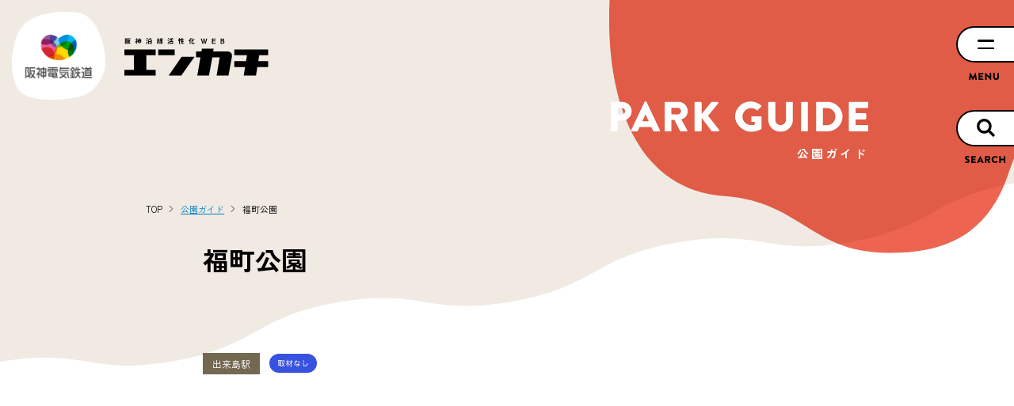

--- FILE ---
content_type: text/html; charset=UTF-8
request_url: https://hanshin-enkachi.com/parkguide/%E7%A6%8F%E7%94%BA%E5%85%AC%E5%9C%92/
body_size: 7055
content:
<!doctype html>
<html prefix="og: https://ogp.me/ns#" lang="ja">
<head>
<meta charset="utf-8">
<meta http-equiv="content-language" content="ja">
<meta name="viewport" content="width=device-width">
<meta name="format-detection" content="telephone=no">
<meta name="author" content="Hanshin Electric Railway Co.,Ltd.">
<meta property="og:site_name" content="エンカチ">

<!-- Google Tag Manager --> 
<script>(function(w,d,s,l,i){w[l]=w[l]||[];w[l].push({'gtm.start':
new Date().getTime(),event:'gtm.js'});var f=d.getElementsByTagName(s)[0],
j=d.createElement(s),dl=l!='dataLayer'?'&l='+l:'';j.async=true;j.src=
'https://www.googletagmanager.com/gtm.js?id='+i+dl;f.parentNode.insertBefore(j,f);
})(window,document,'script','dataLayer','GTM-MRSGZLX');</script> 
<!-- End Google Tag Manager -->

<link rel="icon" href="https://hanshin-enkachi.com/wp-content/themes/hanshin-enkachi/assets/images/favicon.png" sizes="any">

<link rel="apple-touch-icon" href="https://hanshin-enkachi.com/wp-content/themes/hanshin-enkachi/assets/images/apple-touch-icon-180x180.png" />
<link rel="icon" type="image/png" href="https://hanshin-enkachi.com/wp-content/themes/hanshin-enkachi/assets/images/icon-192x192.png">

<link href="https://unpkg.com/@csstools/normalize.css" rel="stylesheet">
<link href="https://cdn.jsdelivr.net/npm/swiper@9/swiper-bundle.min.css" rel="stylesheet">
<link rel='stylesheet' id='wp-block-library-css' href='https://hanshin-enkachi.com/wp-includes/css/dist/block-library/style.min.css' type='text/css' media='all' />
<link href="https://hanshin-enkachi.com/wp-content/themes/hanshin-enkachi/assets/css/style.css" rel="stylesheet">
<link href="https://hanshin-enkachi.com/wp-content/themes/hanshin-enkachi/assets/css/style2025.css?20250408" rel="stylesheet">
<link rel="preconnect" href="https://fonts.googleapis.com">
<link rel="preconnect" href="https://fonts.gstatic.com" crossorigin>
<link href="https://fonts.googleapis.com/css2?family=Zen+Kaku+Gothic+New:wght@400;700;900&display=swap" rel="stylesheet">
<!-- ページ固有追加要素 -->
<link href="https://hanshin-enkachi.com/wp-content/themes/hanshin-enkachi/assets/css/map.css" rel="stylesheet">
<title>福町公園 | 阪神沿線活性化WEB エンカチ</title>
	<style>img:is([sizes="auto" i], [sizes^="auto," i]) { contain-intrinsic-size: 3000px 1500px }</style>
	
		<!-- All in One SEO 4.8.5 - aioseo.com -->
	<meta name="robots" content="max-image-preview:large" />
	<link rel="canonical" href="https://hanshin-enkachi.com/parkguide/%e7%a6%8f%e7%94%ba%e5%85%ac%e5%9c%92" />
	<meta name="generator" content="All in One SEO (AIOSEO) 4.8.5" />
		<meta property="og:locale" content="ja_JP" />
		<meta property="og:site_name" content="阪神沿線活性化WEB エンカチ | 阪神沿線活性化WEBのサイトです。私たちは阪神電鉄の沿線活性化の取組みを行なっています。" />
		<meta property="og:type" content="article" />
		<meta property="og:title" content="福町公園 | 阪神沿線活性化WEB エンカチ" />
		<meta property="og:url" content="https://hanshin-enkachi.com/parkguide/%e7%a6%8f%e7%94%ba%e5%85%ac%e5%9c%92" />
		<meta property="article:published_time" content="2024-03-28T07:58:35+00:00" />
		<meta property="article:modified_time" content="2024-04-19T03:09:18+00:00" />
		<meta name="twitter:card" content="summary_large_image" />
		<meta name="twitter:title" content="福町公園 | 阪神沿線活性化WEB エンカチ" />
		<!-- All in One SEO -->

<style id='classic-theme-styles-inline-css' type='text/css'>
/*! This file is auto-generated */
.wp-block-button__link{color:#fff;background-color:#32373c;border-radius:9999px;box-shadow:none;text-decoration:none;padding:calc(.667em + 2px) calc(1.333em + 2px);font-size:1.125em}.wp-block-file__button{background:#32373c;color:#fff;text-decoration:none}
</style>
<style id='global-styles-inline-css' type='text/css'>
:root{--wp--preset--aspect-ratio--square: 1;--wp--preset--aspect-ratio--4-3: 4/3;--wp--preset--aspect-ratio--3-4: 3/4;--wp--preset--aspect-ratio--3-2: 3/2;--wp--preset--aspect-ratio--2-3: 2/3;--wp--preset--aspect-ratio--16-9: 16/9;--wp--preset--aspect-ratio--9-16: 9/16;--wp--preset--color--black: #000000;--wp--preset--color--cyan-bluish-gray: #abb8c3;--wp--preset--color--white: #ffffff;--wp--preset--color--pale-pink: #f78da7;--wp--preset--color--vivid-red: #cf2e2e;--wp--preset--color--luminous-vivid-orange: #ff6900;--wp--preset--color--luminous-vivid-amber: #fcb900;--wp--preset--color--light-green-cyan: #7bdcb5;--wp--preset--color--vivid-green-cyan: #00d084;--wp--preset--color--pale-cyan-blue: #8ed1fc;--wp--preset--color--vivid-cyan-blue: #0693e3;--wp--preset--color--vivid-purple: #9b51e0;--wp--preset--gradient--vivid-cyan-blue-to-vivid-purple: linear-gradient(135deg,rgba(6,147,227,1) 0%,rgb(155,81,224) 100%);--wp--preset--gradient--light-green-cyan-to-vivid-green-cyan: linear-gradient(135deg,rgb(122,220,180) 0%,rgb(0,208,130) 100%);--wp--preset--gradient--luminous-vivid-amber-to-luminous-vivid-orange: linear-gradient(135deg,rgba(252,185,0,1) 0%,rgba(255,105,0,1) 100%);--wp--preset--gradient--luminous-vivid-orange-to-vivid-red: linear-gradient(135deg,rgba(255,105,0,1) 0%,rgb(207,46,46) 100%);--wp--preset--gradient--very-light-gray-to-cyan-bluish-gray: linear-gradient(135deg,rgb(238,238,238) 0%,rgb(169,184,195) 100%);--wp--preset--gradient--cool-to-warm-spectrum: linear-gradient(135deg,rgb(74,234,220) 0%,rgb(151,120,209) 20%,rgb(207,42,186) 40%,rgb(238,44,130) 60%,rgb(251,105,98) 80%,rgb(254,248,76) 100%);--wp--preset--gradient--blush-light-purple: linear-gradient(135deg,rgb(255,206,236) 0%,rgb(152,150,240) 100%);--wp--preset--gradient--blush-bordeaux: linear-gradient(135deg,rgb(254,205,165) 0%,rgb(254,45,45) 50%,rgb(107,0,62) 100%);--wp--preset--gradient--luminous-dusk: linear-gradient(135deg,rgb(255,203,112) 0%,rgb(199,81,192) 50%,rgb(65,88,208) 100%);--wp--preset--gradient--pale-ocean: linear-gradient(135deg,rgb(255,245,203) 0%,rgb(182,227,212) 50%,rgb(51,167,181) 100%);--wp--preset--gradient--electric-grass: linear-gradient(135deg,rgb(202,248,128) 0%,rgb(113,206,126) 100%);--wp--preset--gradient--midnight: linear-gradient(135deg,rgb(2,3,129) 0%,rgb(40,116,252) 100%);--wp--preset--font-size--small: 13px;--wp--preset--font-size--medium: 20px;--wp--preset--font-size--large: 36px;--wp--preset--font-size--x-large: 42px;--wp--preset--spacing--20: 0.44rem;--wp--preset--spacing--30: 0.67rem;--wp--preset--spacing--40: 1rem;--wp--preset--spacing--50: 1.5rem;--wp--preset--spacing--60: 2.25rem;--wp--preset--spacing--70: 3.38rem;--wp--preset--spacing--80: 5.06rem;--wp--preset--shadow--natural: 6px 6px 9px rgba(0, 0, 0, 0.2);--wp--preset--shadow--deep: 12px 12px 50px rgba(0, 0, 0, 0.4);--wp--preset--shadow--sharp: 6px 6px 0px rgba(0, 0, 0, 0.2);--wp--preset--shadow--outlined: 6px 6px 0px -3px rgba(255, 255, 255, 1), 6px 6px rgba(0, 0, 0, 1);--wp--preset--shadow--crisp: 6px 6px 0px rgba(0, 0, 0, 1);}:where(.is-layout-flex){gap: 0.5em;}:where(.is-layout-grid){gap: 0.5em;}body .is-layout-flex{display: flex;}.is-layout-flex{flex-wrap: wrap;align-items: center;}.is-layout-flex > :is(*, div){margin: 0;}body .is-layout-grid{display: grid;}.is-layout-grid > :is(*, div){margin: 0;}:where(.wp-block-columns.is-layout-flex){gap: 2em;}:where(.wp-block-columns.is-layout-grid){gap: 2em;}:where(.wp-block-post-template.is-layout-flex){gap: 1.25em;}:where(.wp-block-post-template.is-layout-grid){gap: 1.25em;}.has-black-color{color: var(--wp--preset--color--black) !important;}.has-cyan-bluish-gray-color{color: var(--wp--preset--color--cyan-bluish-gray) !important;}.has-white-color{color: var(--wp--preset--color--white) !important;}.has-pale-pink-color{color: var(--wp--preset--color--pale-pink) !important;}.has-vivid-red-color{color: var(--wp--preset--color--vivid-red) !important;}.has-luminous-vivid-orange-color{color: var(--wp--preset--color--luminous-vivid-orange) !important;}.has-luminous-vivid-amber-color{color: var(--wp--preset--color--luminous-vivid-amber) !important;}.has-light-green-cyan-color{color: var(--wp--preset--color--light-green-cyan) !important;}.has-vivid-green-cyan-color{color: var(--wp--preset--color--vivid-green-cyan) !important;}.has-pale-cyan-blue-color{color: var(--wp--preset--color--pale-cyan-blue) !important;}.has-vivid-cyan-blue-color{color: var(--wp--preset--color--vivid-cyan-blue) !important;}.has-vivid-purple-color{color: var(--wp--preset--color--vivid-purple) !important;}.has-black-background-color{background-color: var(--wp--preset--color--black) !important;}.has-cyan-bluish-gray-background-color{background-color: var(--wp--preset--color--cyan-bluish-gray) !important;}.has-white-background-color{background-color: var(--wp--preset--color--white) !important;}.has-pale-pink-background-color{background-color: var(--wp--preset--color--pale-pink) !important;}.has-vivid-red-background-color{background-color: var(--wp--preset--color--vivid-red) !important;}.has-luminous-vivid-orange-background-color{background-color: var(--wp--preset--color--luminous-vivid-orange) !important;}.has-luminous-vivid-amber-background-color{background-color: var(--wp--preset--color--luminous-vivid-amber) !important;}.has-light-green-cyan-background-color{background-color: var(--wp--preset--color--light-green-cyan) !important;}.has-vivid-green-cyan-background-color{background-color: var(--wp--preset--color--vivid-green-cyan) !important;}.has-pale-cyan-blue-background-color{background-color: var(--wp--preset--color--pale-cyan-blue) !important;}.has-vivid-cyan-blue-background-color{background-color: var(--wp--preset--color--vivid-cyan-blue) !important;}.has-vivid-purple-background-color{background-color: var(--wp--preset--color--vivid-purple) !important;}.has-black-border-color{border-color: var(--wp--preset--color--black) !important;}.has-cyan-bluish-gray-border-color{border-color: var(--wp--preset--color--cyan-bluish-gray) !important;}.has-white-border-color{border-color: var(--wp--preset--color--white) !important;}.has-pale-pink-border-color{border-color: var(--wp--preset--color--pale-pink) !important;}.has-vivid-red-border-color{border-color: var(--wp--preset--color--vivid-red) !important;}.has-luminous-vivid-orange-border-color{border-color: var(--wp--preset--color--luminous-vivid-orange) !important;}.has-luminous-vivid-amber-border-color{border-color: var(--wp--preset--color--luminous-vivid-amber) !important;}.has-light-green-cyan-border-color{border-color: var(--wp--preset--color--light-green-cyan) !important;}.has-vivid-green-cyan-border-color{border-color: var(--wp--preset--color--vivid-green-cyan) !important;}.has-pale-cyan-blue-border-color{border-color: var(--wp--preset--color--pale-cyan-blue) !important;}.has-vivid-cyan-blue-border-color{border-color: var(--wp--preset--color--vivid-cyan-blue) !important;}.has-vivid-purple-border-color{border-color: var(--wp--preset--color--vivid-purple) !important;}.has-vivid-cyan-blue-to-vivid-purple-gradient-background{background: var(--wp--preset--gradient--vivid-cyan-blue-to-vivid-purple) !important;}.has-light-green-cyan-to-vivid-green-cyan-gradient-background{background: var(--wp--preset--gradient--light-green-cyan-to-vivid-green-cyan) !important;}.has-luminous-vivid-amber-to-luminous-vivid-orange-gradient-background{background: var(--wp--preset--gradient--luminous-vivid-amber-to-luminous-vivid-orange) !important;}.has-luminous-vivid-orange-to-vivid-red-gradient-background{background: var(--wp--preset--gradient--luminous-vivid-orange-to-vivid-red) !important;}.has-very-light-gray-to-cyan-bluish-gray-gradient-background{background: var(--wp--preset--gradient--very-light-gray-to-cyan-bluish-gray) !important;}.has-cool-to-warm-spectrum-gradient-background{background: var(--wp--preset--gradient--cool-to-warm-spectrum) !important;}.has-blush-light-purple-gradient-background{background: var(--wp--preset--gradient--blush-light-purple) !important;}.has-blush-bordeaux-gradient-background{background: var(--wp--preset--gradient--blush-bordeaux) !important;}.has-luminous-dusk-gradient-background{background: var(--wp--preset--gradient--luminous-dusk) !important;}.has-pale-ocean-gradient-background{background: var(--wp--preset--gradient--pale-ocean) !important;}.has-electric-grass-gradient-background{background: var(--wp--preset--gradient--electric-grass) !important;}.has-midnight-gradient-background{background: var(--wp--preset--gradient--midnight) !important;}.has-small-font-size{font-size: var(--wp--preset--font-size--small) !important;}.has-medium-font-size{font-size: var(--wp--preset--font-size--medium) !important;}.has-large-font-size{font-size: var(--wp--preset--font-size--large) !important;}.has-x-large-font-size{font-size: var(--wp--preset--font-size--x-large) !important;}
:where(.wp-block-post-template.is-layout-flex){gap: 1.25em;}:where(.wp-block-post-template.is-layout-grid){gap: 1.25em;}
:where(.wp-block-columns.is-layout-flex){gap: 2em;}:where(.wp-block-columns.is-layout-grid){gap: 2em;}
:root :where(.wp-block-pullquote){font-size: 1.5em;line-height: 1.6;}
</style>
</head>
<body class="wp-singular parkguide-template-default single single-parkguide postid-4139 wp-theme-hanshin-enkachi page-bg_b">

<!-- Google Tag Manager (noscript) -->
<noscript>
<iframe src="https://www.googletagmanager.com/ns.html?id=GTM-MRSGZLX"
height="0" width="0" style="display:none;visibility:hidden"></iframe>
</noscript>
<!-- End Google Tag Manager (noscript) -->

<header role="banner" class="header">
  <div class="header_logo"><img src="https://hanshin-enkachi.com/wp-content/themes/hanshin-enkachi/assets/images/head_logo.png" alt="阪神電車" width="130" height="122" decoding="async"></div>
  <div class="header_logo-enk"><a href="https://hanshin-enkachi.com/"><img src="https://hanshin-enkachi.com/wp-content/themes/hanshin-enkachi/assets/images/logo-enkachi.svg" alt="阪神沿線活性化WEB エンカチ" decoding="async"></a></div>
</header>
<div role="navigation" class="gnav">
  <div class="gnav_hum" id="js_navTrigger"><span></span></div>
  <nav class="gnav_nav" id="js_nav">
    <div class="gnav_nav_mainnav">
      <ul>
        <li><a href="https://hanshin-enkachi.com/about/">沿線活性化とは<span><img src="https://hanshin-enkachi.com/wp-content/themes/hanshin-enkachi/assets/images/nav_about.svg" alt="" width="210" height="18" loading="lazy"></span></a></li>
        <li><a href="https://hanshin-enkachi.com/project/">プロジェクト紹介<span><img src="https://hanshin-enkachi.com/wp-content/themes/hanshin-enkachi/assets/images/nav_project.svg" alt="" width="210" height="18" loading="lazy"></span></a></li>
        <li><a href="https://hanshin-enkachi.com/news/">お知らせ<span><img src="https://hanshin-enkachi.com/wp-content/themes/hanshin-enkachi/assets/images/nav_news.svg" alt="" width="210" height="18" loading="lazy"></span></a></li>
        <li><a href="https://hanshin-enkachi.com/event/">イベント情報<span><img src="https://hanshin-enkachi.com/wp-content/themes/hanshin-enkachi/assets/images/nav_event.svg" alt="" width="210" height="18" loading="lazy"></span></a></li>
				<li><a href="https://hanshin-enkachi.com/column/">沿線お役立ちコラム<span><img src="https://hanshin-enkachi.com/wp-content/themes/hanshin-enkachi/assets/images/nav_column.svg" alt="" width="210" height="18" loading="lazy"></span></a></li>
        <li><a href="https://hanshin-enkachi.com/writer/">エンカチライター<span><img src="https://hanshin-enkachi.com/wp-content/themes/hanshin-enkachi/assets/images/nav_writer.svg" alt="" width="210" height="18" loading="lazy"></span></a></li>        
        <li><a href="https://hanshin-enkachi.com/digital/">デジタルアーカイブ<span><img src="https://hanshin-enkachi.com/wp-content/themes/hanshin-enkachi/assets/images/nav_digital.svg" alt="" width="210" height="18" loading="lazy"></span></a></li>
				<li><a href="https://hanshin-enkachi.com/parkguide/">公園ガイド<span><img src="https://hanshin-enkachi.com/wp-content/themes/hanshin-enkachi/assets/images/nav_parkguide.svg" alt="" width="210" height="18" loading="lazy"></span></a></li>
        <li><a href="https://hanshin-enkachi.com/list/">連携パートナー<span><img src="https://hanshin-enkachi.com/wp-content/themes/hanshin-enkachi/assets/images/nav_partners.svg" alt="" width="210" height="18" loading="lazy"></span></a></li>
      </ul>
      <div class="btns"><a href="https://hanshin-enkachi.com/" class="btn btn-box btn-box-bline btn-box--next">トップページ</a></div>
    </div>
    <div class="gnav_nav_subnav">
      <ul>
        <li><a href="https://hanshin-enkachi.com/faq/">よくあるご質問・お問合せ</a></li>
        <li><a href="https://www.hanshin.co.jp" target="_blank" rel="noopener">阪神電気鉄道株式会社ウェブサイト</a></li>
      </ul>
    </div>
  </nav>
</div>
<nav role="search" class="fix_search">
  <a href="/search/">
    <span class="fix_ico-search"></span>
    <span class="fix_text-search"></span>
  </a>
</nav>
<main role="main" class="main">

 	<div class="page-head-bg">
    <svg xmlns="http://www.w3.org/2000/svg" xml:space="preserve" style="enable-background:new 0 0 1058 1070" viewBox="0 0 1058 1070" class="ep_svg">
      <path d="M39 267C-42 563-9 921 258 942c173 13 192 124 360 127 141 3 234-44 279-184 58-179 272-337 84-632C893 115 687-82 425 36 176 149 89 88 39 267z"></path>
    </svg>
  </div>
  <div class="page-head">
    <div class="page-container">
      <div class="page-head_en"><img src="https://hanshin-enkachi.com/wp-content/themes/hanshin-enkachi/assets/images/h_parkguide.svg" alt="" width="222" height="58" decoding="async"></div>
	  		<p class="page-head_h">公園ガイド</p>
	      </div>
  </div>
  <nav class="breadcrumb">
    <ul class="page-container" itemscope itemtype="https://schema.org/BreadcrumbList">
<li class="home" itemprop="itemListElement" itemscope itemtype="https://schema.org/ListItem"><span property="itemListElement" typeof="ListItem" itemprop="name"><a property="item" typeof="WebPage" title="阪神沿線活性化WEB エンカチ" href="https://hanshin-enkachi.com" class="breadcrumb_lnk home"  itemprop="item"><span property="name" itemprop="name">TOP</span></a></span><meta itemprop="position" content="1"></li>
<li class="archive post-parkguide-archive" itemprop="itemListElement" itemscope itemtype="https://schema.org/ListItem"><span property="itemListElement" typeof="ListItem" itemprop="name"><a property="item" typeof="WebPage" title="公園ガイド" href="https://hanshin-enkachi.com/parkguide/" class="archive post-parkguide-archive"  itemprop="item"><span property="name" itemprop="name">公園ガイド</span></a></span><meta itemprop="position" content="2"></li>
<li class="post post-parkguide current-item" itemprop="itemListElement" itemscope itemtype="https://schema.org/ListItem"><span property="itemListElement" typeof="ListItem" itemprop="name"><span property="name" class="post post-parkguide current-item" itemprop="name">福町公園</span></span><meta itemprop="position" content="3"></li>
    </ul>
  </nav>
 <article class="art-page post">
    <div class="bg-elms"><span></span></div>
    <div class="entry-container">
      <header class="entry-header">        
        <h1 class="entry-title">福町公園</h1>
      </header>
      <div class="entry-content">
      
        <div class="entry-slider">
          <div class="swiper" id="js_entry_slider">
            <div class="swiper-wrapper">
              
            </div>
          </div>
          <div class="swiper-tmb" id="js_entry_slider_tmb">
            <div class="swiper-wrapper">
            
            </div>
          </div>
        </div>
        <div class="entry-park-meta">
          <div class="st-name">出来島駅</div>
          <div class="interview off"></div>        </div>
        <p>
                  </p>
          <div class="entry-park-foot">
            <div class="park-facs" id="park_facs">
              
                <span class="fa01 " data-facs="トイレあり"></span>
                <span class="fa02 " data-facs="障害者トイレあり"></span>
                <span class="fa03 " data-facs="おむつ替えスペースあり"></span>
                <span class="fa04 " data-facs="水道あり"></span>
                <span class="fa05 " data-facs="遊水路あり"></span>           
                <span class="fa06 " data-facs="駐車場あり"></span>
                <span class="fa08 " data-facs="休憩スペースあり"></span>
                <span class="fa12 " data-facs="遊具あり"></span>
                            </div>
          </div>
      </div>
    </div>
    <div class="post-lower">
      <div class="bg-elms"><span></span><span></span><span></span></div>
      <div class="post-lower_container">
        <div class="relation">
          <h2 class="relation_h">公園情報</h2>
          <dl class="dl-park">
            <div>
              <dt>所在地</dt>
              <dd>
                大阪府大阪市西淀川区福町2丁目4              </dd>
            </div>         
            <div>
              <dt>アクセス</dt>
              <dd>
                阪神出来島駅から徒歩約4分              </dd>
            </div>
            <div>
              <dt>遊具</dt>
              <dd>
                            
              </dd>
            </div>
            <div>
              <dt>施設</dt>
              <dd>
                              </dd>
            </div>
            <div>
              <dt>周辺施設</dt>
              <dd>
                              </dd>
            </div>
          </dl>
        </div>
        <div class="entry-map">
          <div id="map">
          </div>
          <script>
        const mapData = {
            "position": {
                "lat": 34.69813,
                "lng": 135.441384            },
            "area_id": "出来島駅",
            "title": "福町公園",
            "url": "https://hanshin-enkachi.com/parkguide/%e7%a6%8f%e7%94%ba%e5%85%ac%e5%9c%92",
            "thumb": "NULL",
            "location": "大阪府大阪市西淀川区福町2丁目4",
            "post": 4139,
            "equipment": [
                            ],
            "facility": [
                            ],
            "surround": [
                            ],
            "interview": 2        }
          </script>

        </div>
        <p class="fz-sm">※掲載情報は取材時点の情報ですので、変更されている可能性があります。</p>
        <p class="txt-right">| <a href="mailto:enkachi-support@her.hanshin.co.jp?subject=contact_reset%2810016925%29&amp;body=URL%3Ahttps%3A%2F%2Fhanshin-woman.com%2Fparkguide%2Fpark.php%3Fid%3D10016925">間違いを報告する</a> | ※クリックするとメール画面が立ち上がります。</p>
        <div class="d-btns page-foot-btns"><a href="../" class="btn btn-box btn-box--prev">公園ガイドに戻る</a></div>
      </div>
    </div>
  </article>



  


  <script type="application/ld+json">{
    "@context": "https://schema.org",
    "@type": "Place",
    "name": "福町公園",
    "description": "",
    "image": [],
    "address": {
        "@type": "PostalAddress",
        "addressCountry": "JP"
    },
    "geo": {
        "@type": "GeoCoordinates",
        "latitude": "34.69813",
        "longitude": "135.441384"
    }
}</script>

</main>
<footer role="contentinfo" class="footer">
  <div class="footer_wrap">
    <div class="footer_container">
      <div class="footer_pagetop"><a href="#"></a></div>
      <nav class="footer_nav">
        <ul>
          <li><a href="https://hanshin-enkachi.com/about/">沿線活性化とは</a></li>
          <li><a href="https://hanshin-enkachi.com/project/">プロジェクト紹介</a></li>
          <li><a href="https://hanshin-enkachi.com/news/">お知らせ</a></li>
					<li><a href="https://hanshin-enkachi.com/event/">イベント情報</a></li>
          </ul>
          <ul>
					<li><a href="https://hanshin-enkachi.com/column/">沿線お役立ちコラム</a></li>
          <li><a href="https://hanshin-enkachi.com/writer/">エンカチライター</a></li>
          <li><a href="https://hanshin-enkachi.com/digital/">デジタルアーカイブ</a></li>
					<li><a href="https://hanshin-enkachi.com/parkguide/">公園ガイド</a></li>
          <li><a href="https://hanshin-enkachi.com/list/">連携パートナー</a></li>
        </ul>
        <ul class="subnav">
          <li><a href="https://hanshin-enkachi.com/faq/">よくあるご質問・お問合せ</a></li>
          <li><a href="https://www.hanshin.co.jp" target="_blank" rel="noopener">阪神電気鉄道株式会社ウェブサイト</a></li>
        </ul>
      </nav>
      <div class="footer_und">
        <div class="footer_logo"><img src="https://hanshin-enkachi.com/wp-content/themes/hanshin-enkachi/assets/images/log_hankyu-hanshin.svg" alt="たいせつがギュっと。阪急阪神東宝グループ" width="368" height="71" loading="lazy"></div>
        <div class="footer_copy"><img src="https://hanshin-enkachi.com/wp-content/themes/hanshin-enkachi/assets/images/copy.svg" alt="©Hanshin Electric Railway Co.,Ltd." width="322" height="22" loading="lazy"></div>
      </div>
    </div>
  </div>
</footer>
<script src="https://hanshin-enkachi.com/wp-content/themes/hanshin-enkachi/assets/js/jquery-3.6.0.min.js"></script>
<script src="https://hanshin-enkachi.com/wp-content/themes/hanshin-enkachi/assets/js/swiper-bundle.min.js"></script>
<script src="https://hanshin-enkachi.com/wp-content/themes/hanshin-enkachi/assets/js/common.js"></script>
<!-- ページ固有追加要素 -->
<script>(g => { var h, a, k, p = "The Google Maps JavaScript API", c = "google", l = "importLibrary", q = "__ib__", m = document, b = window; b = b[c] || (b[c] = {}); var d = b.maps || (b.maps = {}), r = new Set, e = new URLSearchParams, u = () => h || (h = new Promise(async (f, n) => { await (a = m.createElement("script")); e.set("libraries", [...r] + ""); for (k in g) e.set(k.replace(/[A-Z]/g, t => "_" + t[0].toLowerCase()), g[k]); e.set("callback", c + ".maps." + q); a.src = `https://maps.${c}apis.com/maps/api/js?` + e; d[q] = f; a.onerror = () => h = n(Error(p + " could not load.")); a.nonce = m.querySelector("script[nonce]")?.nonce || ""; m.head.append(a) })); d[l] ? console.warn(p + " only loads once. Ignoring:", g) : d[l] = (f, ...n) => r.add(f) && u().then(() => d[l](f, ...n)) })({ key: "AIzaSyDNJvKBqJWciF8zye9djNtop3bxHkMmV_c", v: "beta" });</script>
 
<script>const ASSETS = "https://hanshin-enkachi.com/wp-content/themes/hanshin-enkachi/assets", THEME = "/wp-content/themes/hanshin-enkachi"</script>
<script src="https://hanshin-enkachi.com/wp-content/themes/hanshin-enkachi/assets/js/single-parkguide.js"></script>
<script type="speculationrules">
{"prefetch":[{"source":"document","where":{"and":[{"href_matches":"\/*"},{"not":{"href_matches":["\/wp-*.php","\/wp-admin\/*","\/wp-content\/uploads\/*","\/wp-content\/*","\/wp-content\/plugins\/*","\/wp-content\/themes\/hanshin-enkachi\/*","\/*\\?(.+)"]}},{"not":{"selector_matches":"a[rel~=\"nofollow\"]"}},{"not":{"selector_matches":".no-prefetch, .no-prefetch a"}}]},"eagerness":"conservative"}]}
</script>
</body>
</html>


--- FILE ---
content_type: text/css
request_url: https://hanshin-enkachi.com/wp-content/themes/hanshin-enkachi/assets/css/style.css
body_size: 69612
content:
@charset "UTF-8";
*{
  box-sizing:border-box;
}
:focus{
  outline:none;
}

html{
  font-family:Zen Kaku Gothic New,Arial,Hiragino Kaku Gothic ProN,Hiragino Sans,Meiryo,sans-serif;
  font-size:3.2vw;
  scroll-behavior:smooth;
}
@media (min-width:992px){
  html{
    font-size:min(1.1428571429vw, 16px);
  }
}

body{
  font-feature-settings:"palt" 1;
  -webkit-text-size-adjust:100%;
  color:#000;
  line-height:1.8;
  margin:0;
}

a{
  color:#0080bd;
}
a:active,a:focus,a:hover,a:link,a:visited{
  box-shadow:none !important;
  outline:0 none;
}
@media (hover:hover){
  a:hover{
    text-decoration:none;
  }
}

ol,ul{
  -webkit-margin-after:0;
  -webkit-margin-before:0;
  -webkit-padding-start:0;
  list-style:none;
          margin-block-end:0;
          margin-block-start:0;
          padding-inline-start:0;
}

img{
  -webkit-backface-visibility:hidden;
  height:auto;
  max-width:100%;
  vertical-align:top;
}

button{
  background:none;
  border:none;
  color:inherit;
  font:inherit;
  outline:none;
  padding:0;
}

fieldset{
  border:none;
  margin-inline:0;
  padding-block:0;
}

fieldset,legend{
  padding-inline:0;
}

select{
  border-width:0;
  padding-block:0;
  padding-inline:0;
}

input[type=checkbox],input[type=radio],select{
  -webkit-appearance:none;
     -moz-appearance:none;
          appearance:none;
}

input[type=checkbox],input[type=radio]{
  border:none;
  margin:0;
  outline:none;
  padding:0;
  vertical-align:middle;
}

blockquote,figure{
  -webkit-margin-after:0;
  -webkit-margin-before:0;
  -webkit-margin-end:0;
  -webkit-margin-start:0;
  display:block;
          margin-block-end:0;
          margin-block-start:0;
          margin-inline-end:0;
          margin-inline-start:0;
}

h1,h2,h3,h4,h5,h6,p{
  -webkit-margin-after:0;
  -webkit-margin-before:0;
          margin-block-end:0;
          margin-block-start:0;
}

dd{
  -webkit-margin-start:0;
          margin-inline-start:0;
}

@media print{
  @page{
    margin:0;
  }
  *{
    -webkit-print-color-adjust:exact;
  }
  body{
    transform:scale(.87);
    transform-origin:0 0;
    width:1400px;
  }
}
@media print,screen and (max-width:767px){
  .none-sp-sm{
    display:none !important;
  }
}

@media print,screen and (max-width:991px){
  .none-sp-md{
    display:none !important;
  }
}

@media print,screen and (min-width:768px){
  .none-pc-sm{
    display:none !important;
  }
}

@media print,screen and (min-width:992px){
  .none-pc-md{
    display:none !important;
  }
}
.txt-right{
  text-align:right !important;
}

.txt-center{
  text-align:center !important;
}

.txt-left{
  text-align:left !important;
}
.clr-warning{
  color:#ca2d2e;
}

.mb-m{
  margin-bottom:.5rem;
}

.mb-l{
  margin-bottom:1rem;
}
.fz-xs{
  font-size:.6em;
}

.fz-sm{
  font-size:.8em;
}

.fz-md{
  font-size:1.25em;
}

.fz-lg{
  font-size:1.5em;
}
.status{
  border-radius:1em;
  color:#fff;
  font-size:3.2vw;
  line-height:1;
  padding:.5em;
  text-align:center;
  width:16vw;
}
.status,.status:before{
  display:block;
}
.status--new{
  background-color:#ed6450;
}
.status--new:before{
  content:"NEW";
}
.status--can{
  background-color:gray;
}
.status--can:before{
  content:"中止";
}
.status--end{
  background-color:#666;
}
.status--end:before{
  content:"終了";
}
@media print,screen and (min-width:992px){
  .status{
    border-radius:1em;
    color:#fff;
    display:block;
    font-size:min(1.1428571429vw, 16px);
    line-height:1;
    padding:.5em;
    text-align:center;
    width:min(5.5714285714vw, 78px);
  }
}
.hashtags{
  font-size:0;
  margin:0 -1.0666666667vw;
}
@media print,screen and (min-width:992px){
  .hashtags{
    margin:0 max(-.5714285714vw, -8px);
  }
}

.hashtag{
  border-radius:1.2em;
  color:#000;
  display:inline-block;
  font-size:2.6666666667vw;
  font-weight:400;
  line-height:1.5;
  margin:1.0666666667vw;
  text-decoration:none;
}
@media (hover:hover){
  .hashtag:hover{
    text-decoration:underline;
  }
}
@media print,screen and (min-width:992px){
  .hashtag{
    font-size:min(1vw, 14px);
    margin:min(.2857142857vw, 4px) min(.5714285714vw, 8px);
  }
}

.bages{
  align-items:center;
  display:flex;
  flex-wrap:wrap;
  font-size:0;
  margin:0 -.8vw;
}
.bages .bage{
  margin:.8vw;
  white-space:nowrap;
}
@media print,screen and (min-width:992px){
  .bages{
    margin:0 max(-.2142857143vw, -3px);
  }
  .bages .bage{
    margin:min(.2142857143vw, 3px);
  }
}

.bage{
  border-radius:1.4em;
  display:inline-block;
  font-size:2.6666666667vw;
  line-height:1;
  padding:.7em 1em;
  text-decoration:none;
}
@media (hover:hover){
  .bage{
    transition:background-color .3s,color .3s;
  }
}
.bage--w{
  background-color:#fff;
  color:#000;
}
.bage--w.current{
  background-color:#cfb79f;
  color:#fff;
  pointer-events:none;
}
@media (hover:hover){
  .bage--w:hover{
    background-color:#e3d6c8;
  }
}
@media print,screen and (min-width:992px){
  .bage{
    font-size:min(.7857142857vw, 11px);
    padding:.6em .8em;
  }
}
.icns .icn{
  margin:min(1.0666666667vw, 8px);
}
@media print,screen and (min-width:992px){
  .icns .icn{
    margin:min(.5714285714vw, 8px);
  }
}

.icn{
  background-position:50%;
  background-repeat:no-repeat;
  background-size:65%;
  border-radius:2vw;
  display:inline-block;
  font-size:0;
  height:8vw;
  width:8vw;
}
@media (hover:hover){
  .icn{
    transition:opacity .3s;
  }
  .icn:hover{
    opacity:.6;
  }
}
.single-project .icn{
  background-color:#9b559b;
}
.icn--insg{
  background-image:url(../images/icn-insg-w.svg);
}
.icn--url{
  background-image:url(../images/icn-column-w.svg);
}
.icn--web{
  background-image:url(../images/icn-web-w.svg);
}
.icn--tw{
  background-image:url(../images/icn-tw-w.svg);
}
.icn--fb{
  background-image:url(../images/icn-fb-w.svg);
}
.icn--ytb{
  background-image:url(../images/icn-ytb-w.svg);
}
.icn--ln{
  background-image:url(../images/icn-ln-w.svg);
}
@media print,screen and (min-width:992px){
  .icn{
    border-radius:min(.7142857143vw, 10px);
    height:min(2.8571428571vw, 40px);
    width:min(2.8571428571vw, 40px);
  }
}
.link-help{
  color:#000;
  display:inline-block;
  font-size:.875em;
  font-weight:600;
  text-decoration:none;
}
.link-help:before{
  background-image:url("data:image/svg+xml;charset=utf-8,%3Csvg xmlns='http://www.w3.org/2000/svg' viewBox='0 0 16 16'%3E%3Cpath fill='%238dd6f7' d='M8 0C3.6 0 0 3.6 0 8s3.6 8 8 8 8-3.6 8-8-3.6-8-8-8Zm.8 13.2c-.2.2-.5.4-.9.4s-.6-.1-.9-.4c-.2-.2-.4-.5-.4-.9s.1-.6.4-.9c.2-.2.5-.3.9-.3s.6.1.9.3c.2.2.4.5.4.9s-.1.6-.4.9Zm2-5.9c-.4.4-.9.8-1.5 1-.2 0-.3.2-.4.3v.9c0 .2 0 .6-.1.8h-.2c-.2.3-.3.3-.5.3s-.4 0-.5-.2h-.2c0-.3-.1-.8-.1-1.1V7.9l.2-.3.2-.3c.5-.3 1.2-.6 1.5-.8v-.2c.3-.2.3-.5.3-.8s-.1-.7-.3-1c-.2-.2-.5-.4-.9-.4s-.6 0-.8.3c-.2.2-.4.4-.5.7 0 .3-.2.5-.5.6-.3.1-.5.2-.8 0-.3 0-.5-.2-.6-.5-.1-.2-.2-.5 0-.8.1-.4.3-.8.6-1.1.3-.3.7-.6 1.1-.8.5-.2 1-.3 1.5-.3s1.3.1 1.8.4c.5.3.9.6 1.2 1.1.3.5.4 1 .4 1.7s-.2 1.2-.6 1.7Z' data-name='icn-help'/%3E%3C/svg%3E");
  background-position:50%;
  background-repeat:no-repeat;
  background-size:contain;
  content:"";
  display:inline-block;
  height:1em;
  margin-right:.5em;
  width:1em;
}
.d-btns{
  align-items:center;
  display:flex;
  flex-direction:column;
  justify-content:flex-start;
  margin:-1.0666666667vw;
}
.d-btns .btn{
  margin:1.0666666667vw;
}
@media print,screen and (min-width:992px){
  .d-btns{
    flex-direction:row;
    justify-content:center;
    margin:max(-.5714285714vw, -8px);
  }
  .d-btns .btn{
    margin:min(.5714285714vw, 8px);
  }
}

.btn{
  cursor:pointer;
  display:inline-block;
  text-decoration:none;
}

.btn-d-block{
  display:block;
}

.btn-box{
  background-color:#000;
  border:1px solid #000;
  color:#fff;
  font-size:3.2vw;
  font-weight:700;
  line-height:1.5;
  padding:1.75em;
  width:68vw;
}
.btn-box-line{
  border-color:#fff;
  color:#fff;
}
.btn-box-bline,.btn-box-line{
  background-color:transparent;
}
.btn-box-bline{
  border-color:#000;
  color:#000;
}
.btn-box-bline:before{
  filter:grayscale(100%);
  mix-blend-mode:difference;
}
.btn-box--next,.btn-box--prev{
  position:relative;
}
.btn-box--next:before,.btn-box--prev:before{
  background-color:#fff;
  background-position:50%;
  background-repeat:no-repeat;
  background-size:2.8vw;
  border-radius:2vw;
  content:"";
  height:8vw;
  position:absolute;
  top:50%;
  transform:translateY(-50%);
  width:8vw;
}
.btn-box--next{
  padding-right:16vw;
  text-align:left;
}
.btn-box--next:before{
  background-image:url(../images/btn-next.svg);
  right:4vw;
}
.btn-box--prev{
  padding-left:16vw;
  text-align:right;
}
.btn-box--prev:before{
  background-image:url(../images/btn-prev.svg);
  left:4vw;
}
@media (hover:hover){
  .btn-box,.btn-box:before{
    transition:background-color .3s;
  }
  .btn-box:hover{
    background-color:#404040;
  }
  .btn-box:hover:before{
    background-position:left 60% center;
  }
  .btn-box-line:hover{
    background-color:rgba(0,0,0,.3);
  }
  .btn-box-bline:hover{
    background-color:hsla(0,0%,100%,.5);
  }
  .btn-box--next:hover:before{
    background-position:left 60% center;
  }
  .btn-box--prev:hover:before{
    background-position:left 40% center;
  }
}
@media print,screen and (min-width:992px){
  .btn-box{
    font-size:min(1.1428571429vw, 16px);
    width:min(24.2857142857vw, 340px);
  }
  .btn-box--next:before,.btn-box--prev:before{
    background-size:min(1vw, 14px);
    border-radius:min(.7142857143vw, 10px);
    height:min(2.8571428571vw, 40px);
    width:min(2.8571428571vw, 40px);
  }
  .btn-box--next{
    padding-right:min(5.7142857143vw, 80px);
  }
  .btn-box--next:before{
    right:.9285714286vw;
  }
  .btn-box--prev{
    padding-left:min(5.7142857143vw, 80px);
  }
  .btn-box--prev:before{
    left:min(.9285714286vw, 13px);
  }
}

.btn-arw{
  color:#000;
  font-weight:700;
  line-height:1.5;
  min-height:8vw;
  padding-right:10vw;
  padding-top:.5em;
  position:relative;
  text-align:right;
}
.btn-arw:after{
  aspect-ratio:1/1;
  background-color:#000;
  background-image:url(../images/btn-next--w.svg);
  background-position:50%;
  background-repeat:no-repeat;
  background-size:35% auto;
  border-radius:2vw;
  content:"";
  position:absolute;
  right:0;
  top:50%;
  transform:translateY(-50%);
  width:8vw;
}
@media (hover:hover){
  .btn-arw{
    transition:color .3s;
  }
  .btn-arw:after{
    transition:background-color .3s;
  }
  .btn-arw:hover{
    color:#666;
  }
  .btn-arw:hover:after{
    background-position:left 60% center;
  }
}
.btn-arw--prj:after{
  background-color:#9b559b;
}
.btn-arw--clm:after{
  background-color:#7dcdf5;
}
.btn-arw--evnt--pdf,.btn-arw--evnt[href$=".pdf"],.btn-arw--news--pdf,.btn-arw--news[href$=".pdf"],.btn-arw--prj--pdf,.btn-arw--prj[href$=".pdf"],.single .btn-arw--pdf,.single .btn-arw[href$=".pdf"]{
  text-decoration:underline;
}
.btn-arw--evnt--pdf:after,.btn-arw--evnt[href$=".pdf"]:after,.btn-arw--news--pdf:after,.btn-arw--news[href$=".pdf"]:after,.btn-arw--prj--pdf:after,.btn-arw--prj[href$=".pdf"]:after,.single .btn-arw--pdf:after,.single .btn-arw[href$=".pdf"]:after{
  background-image:url(../images/icn-pdf-w.svg);
  background-size:60% auto;
}
@media (hover:hover){
  .btn-arw--evnt--pdf:hover,.btn-arw--evnt[href$=".pdf"]:hover,.btn-arw--news--pdf:hover,.btn-arw--news[href$=".pdf"]:hover,.btn-arw--prj--pdf:hover,.btn-arw--prj[href$=".pdf"]:hover,.single .btn-arw--pdf:hover,.single .btn-arw[href$=".pdf"]:hover{
    text-decoration:none;
  }
  .btn-arw--evnt--pdf:hover:after,.btn-arw--evnt[href$=".pdf"]:hover:after,.btn-arw--news--pdf:hover:after,.btn-arw--news[href$=".pdf"]:hover:after,.btn-arw--prj--pdf:hover:after,.btn-arw--prj[href$=".pdf"]:hover:after,.single .btn-arw--pdf:hover:after,.single .btn-arw[href$=".pdf"]:hover:after{
    background-position:50%;
  }
}
.btn-arw--news:after,.single-news .btn-arw:after{
  background-color:#00b9f0;
}
.btn-arw--news--pdf,.btn-arw--news[href$=".pdf"],.single-news .btn-arw--pdf,.single-news .btn-arw[href$=".pdf"]{
  color:#00b9f0;
}
.btn-arw--evnt:after,.single-event .btn-arw:after{
  background-color:#e65fa0;
}
.btn-arw--evnt--pdf,.btn-arw--evnt[href$=".pdf"],.single-event .btn-arw--pdf,.single-event .btn-arw[href$=".pdf"]{
  color:#e65fa0;
}
.btn-arw--prj:after,.single-project .btn-arw:after{
  background-color:#9b559b;
}
.btn-arw--prj--pdf,.btn-arw--prj[href$=".pdf"],.single-project .btn-arw--pdf,.single-project .btn-arw[href$=".pdf"]{
  color:#9b559b;
}
.btn-arw--park:after,.single-parkguide .btn-arw:after{
  background-color:#ed6450;
}
.btn-arw--park--pdf,.btn-arw--park[href$=".pdf"],.single-parkguide .btn-arw--pdf,.single-parkguide .btn-arw[href$=".pdf"]{
  color:#ed6450;
}
@media print,screen and (min-width:992px){
  .btn-arw{
    min-height:min(2.8571428571vw, 40px);
    padding-right:min(3.5714285714vw, 50px);
  }
  .btn-arw:after{
    border-radius:min(.7142857143vw, 10px);
    width:min(2.8571428571vw, 40px);
  }
}

.links-cat{
  display:flex;
  flex-wrap:wrap;
  margin:0 -1.0666666667vw;
}
.links-cat>*{
  margin:1.0666666667vw;
  white-space:nowrap;
}
@media print,screen and (min-width:992px){
  .links-cat{
    margin:0 max(-.5714285714vw, -8px);
  }
  .links-cat>*{
    margin:min(.5714285714vw, 8px);
  }
}

.btn-roundlink{
  background-color:#fff;
  border:1px solid #e3d6c8;
  border-radius:1.25em;
  color:#000;
  font-size:.875em;
  font-weight:400;
  line-height:1.5;
  padding:.5em 2.25em .5em 1.5em;
  position:relative;
}
@media (hover:hover){
  .btn-roundlink{
    transition:background-color .3s;
  }
  .btn-roundlink:hover{
    background-color:#e3d6c8;
  }
}
.btn-roundlink:after{
  border-right:1px solid var(--page-color);
  border-top:1px solid var(--page-color);
  bottom:0;
  content:"";
  height:.4em;
  margin:auto;
  position:absolute;
  right:1em;
  top:0;
  transform:rotate(45deg);
  width:.4em;
}
.btn-roundlink--clm{
  --page-color:#7dcdf5;
}

.btn-line{
  background-color:#fff;
  border:2px solid #000;
  border-radius:1.45em;
  color:#000;
  font-size:2.8vw;
  font-weight:700;
  line-height:1.5;
  padding:.5em 3em;
  text-align:center;
}
.card-row_btns .btn-line{
  font-size:3.7333333333vw;
  min-width:12.8em;
}
.btn-line--blank,.btn-line--pdf,.btn-line[href$=".pdf"],.btn-line[target=_blank]{
  background-position:right 1.3em center;
  background-repeat:no-repeat;
  background-size:1em;
  padding-right:3.5em;
}
.btn-line--blank,.btn-line[target=_blank]{
  background-image:url(../images/icn-blank.svg);
}
.btn-line--pdf,.btn-line[href$=".pdf"]{
  background-image:url(../images/icn-pdf.svg);
  background-size:1.5em;
}
@media (hover:hover){
  .btn-line{
    transition:background-color .3s;
  }
  .btn-line:hover{
    background-color:#ebebeb;
  }
}
@media print,screen and (min-width:992px){
  .btn-line,.card-row_btns .btn-line{
    font-size:min(1vw, 14px);
  }
}

.btn-light{
  background-color:#fff;
  border:1px solid #cfb79f;
  border-radius:1.45em;
  color:#000;
  font-size:.85em;
  line-height:1.5;
  padding:.25em 1em;
  text-align:center;
}
@media (hover:hover){
  .btn-light{
    transition:background-color .3s,color .3s;
  }
  .btn-light:hover{
    background-color:#cfb79f;
    color:#fff;
  }
}
.form-txt{
  border-radius:1.25em;
  font-size:max(3.7333333333vw, 16px);
  line-height:1;
  padding-bottom:.75em;
  padding-top:.75em;
}
@media (max-width:375px){
  .form-txt{
    transform:scale(.875);
  }
}
@media print,screen and (min-width:992px){
  .form-txt{
    font-size:16px;
  }
}

.form-slt{
  background-color:#fff;
  background-image:url(../images/form-dwn.svg);
  background-position:right .75em center;
  background-repeat:no-repeat;
  background-size:1em auto;
  border-radius:1.25em;
  color:#000;
  cursor:pointer;
  font-size:max(3.7333333333vw, 16px);
  line-height:1;
  padding:.75em 2.5em .75em 1.25em;
}
@media (max-width:375px){
  .form-slt{
    transform:scale(.875);
  }
}
@media print,screen and (min-width:992px){
  .form-slt{
    font-size:16px;
  }
}

.form-label{
  line-height:1.5;
  padding:.25em;
}
.form-label:has([type=checkbox]),.form-label:has([type=radio]){
  align-items:center;
  cursor:pointer;
  display:flex;
}
.form-label input[type=checkbox],.form-label input[type=radio]{
  background-color:#fff;
  border:1px solid #ad9c8e;
  height:1em;
  margin-right:.5em;
  width:1em;
}
.form-label input[type=checkbox]:checked,.form-label input[type=radio]:checked{
  background-color:#ad9c8e;
}
.form-label input[type=checkbox]{
  border-radius:.3em;
}
.form-label input[type=radio]{
  border-radius:50%;
}

.form-submit{
  background-color:#000;
  border:1px solid #000;
  border-radius:1.25em;
  color:#fff;
  cursor:pointer;
  font-size:max(3.7333333333vw, 16px);
  line-height:1;
  padding:.75em 2em;
}
@media (max-width:375px){
  .form-submit{
    transform:scale(.875);
  }
}
@media print,screen and (min-width:992px){
  .form-submit{
    font-size:16px;
  }
}

.form-reset{
  background-color:#fff;
  border:1px solid #ad9c8e;
  border-radius:1.25em;
  color:#000;
  cursor:pointer;
  font-size:max(3.7333333333vw, 16px);
  line-height:1;
  padding:.75em 2em;
}
@media (max-width:375px){
  .form-reset{
    transform:scale(.875);
  }
}
@media print,screen and (min-width:992px){
  .form-reset{
    font-size:16px;
  }
}
.lst-notes{
  font-size:.85em;
  margin-bottom:1em;
  margin-top:1em;
  padding-left:1em;
}
.lst-notes li{
  line-height:1.5;
  margin-bottom:.5em;
  text-indent:-1em;
}

.lst-backnum{
  background-color:#f1eae3;
  font-size:1.16em;
  margin-top:7.4666666667vw;
  padding:4.2666666667vw;
}
.lst-backnum_h{
  align-items:center;
  border-bottom:1px dashed rgba(0,0,0,.3);
  display:flex;
  font-weight:700;
  justify-content:center;
  margin-bottom:3.2vw;
  min-height:min(2.8vw, 21px);
  padding-bottom:1em;
}
.lst-backnum_h:after{
  background-image:url(../images/icn-pdf.svg);
  background-size:cover;
  content:"";
  display:inline-block;
  height:5.6vw;
  margin-left:.5em;
  width:5.6vw;
}
.lst-backnum_lst{
  word-break:break-all;
}
.lst-backnum_lst a{
  color:#f5a000;
  display:inline-block;
  margin:0 .5em;
  text-decoration:underline;
}
@media (hover:hover){
  .lst-backnum_lst a:hover{
    text-decoration:none;
  }
}
@media print,screen and (min-width:992px){
  .lst-backnum{
    display:flex;
    font-size:.875em;
    margin-top:min(1.4285714286vw, 20px);
    padding:min(1.0714285714vw, 15px);
  }
  .lst-backnum_h{
    border-bottom:none;
    border-right:1px dashed rgba(0,0,0,.3);
    display:inline-flex;
    flex:0 0 auto;
    margin-bottom:0;
    min-height:min(1.5vw, 21px);
    padding-bottom:0;
    padding-right:1em;
  }
  .lst-backnum_h:after{
    height:1.5vw;
    width:1.5vw;
  }
  .lst-backnum_lst{
    flex:1 1 auto;
    margin-left:1em;
  }
}

.lst-docs li:not(:last-child){
  margin-bottom:2.6666666667vw;
}
@media print,screen and (min-width:992px){
  .lst-docs{
    margin-left:auto;
    margin-right:auto;
    width:min(60vw, 840px);
  }
  .lst-docs:not(:last-child){
    margin-bottom:min(8.5714285714vw, 120px);
  }
  .lst-docs li:not(:last-child){
    margin-bottom:min(1.0714285714vw, 15px);
  }
}

.lst-partner{
  display:flex;
  flex-wrap:wrap;
  margin-left:-1.4666666667vw;
  margin-right:-1.4666666667vw;
}
.lst-partner li{
  flex:0 0 50%;
  padding:1.4666666667vw;
}
@media print,screen and (min-width:992px){
  .lst-partner{
    margin-left:auto;
    margin-right:auto;
    width:min(61.5714285714vw, 862px);
  }
  .lst-partner li{
    flex:0 0 33.33%;
    padding:min(.7857142857vw, 11px);
  }
}

.lst-faq{
  margin-top:9.3333333333vw;
}
.lst-faq,.lst-faq li:not(:last-child){
  margin-bottom:9.3333333333vw;
}
@media print,screen and (min-width:992px){
  .lst-faq{
    margin-bottom:min(5.4285714286vw, 76px);
    margin-top:min(5vw, 70px);
  }
  .lst-faq li:not(:last-child){
    margin-bottom:min(5vw, 70px);
  }
}

.park-facs .fa01,.park-facs-guide .fa01{
  background-image:url(../images/icn-toilet.svg);
}
.park-facs .fa02,.park-facs-guide .fa02{
  background-image:url(../images/icn-handicapped.svg);
}
.park-facs .fa03,.park-facs-guide .fa03{
  background-image:url(../images/icn-diaper.svg);
}
.park-facs .fa04,.park-facs-guide .fa04{
  background-image:url(../images/icn-water.svg);
}
.park-facs .fa05,.park-facs-guide .fa05{
  background-image:url(../images/icn-retardingroad.svg);
}
.park-facs .fa06,.park-facs-guide .fa06{
  background-image:url(../images/icn-parking.svg);
}
.park-facs .fa08,.park-facs-guide .fa08{
  background-image:url(../images/icn-break.svg);
}
.park-facs .fa12,.park-facs-guide .fa12{
  background-image:url(../images/icn-play.svg);
}

.park-facs{
  display:flex;
}
.park-facs span{
  aspect-ratio:1/1;
  background-position:50%;
  background-repeat:no-repeat;
  background-size:contain;
  flex:0 0 4.2666666667vw;
  margin:0 .5333333333vw;
  opacity:.2;
}
.park-facs span.on{
  opacity:1;
  position:relative;
}
.entry-park-foot .park-facs span.on{
  cursor:pointer;
}
.entry-park-foot .park-facs span{
  flex:0 0 2.25em;
  margin:0 .25em;
}
.park-facs span i{
  background-color:#fff;
  border:1px solid #ad9c8e;
  border-radius:1.5em;
  bottom:115%;
  color:#736950;
  font-size:.65em;
  font-style:normal;
  line-height:1;
  opacity:0;
  padding:.5em .75em;
  transform:translateY(.5em);
  transition:opacity .3s,visibility .3s,transform .3s;
  visibility:hidden;
  white-space:nowrap;
  z-index:2;
}
.park-facs span i,.park-facs span i:after{
  left:50%;
  position:absolute;
  translate:-50% 0;
}
.park-facs span i:after{
  background-image:url("data:image/svg+xml;charset=utf-8,%3Csvg xmlns='http://www.w3.org/2000/svg' xml:space='preserve' style='enable-background:new 0 0 8 8' viewBox='0 0 8 8'%3E%3Cpath d='m.4.3 4 6.7 4-6.7' style='fill:%23fff;stroke:%23736950;stroke-miterlimit:10'/%3E%3C/svg%3E");
  background-size:cover;
  content:"";
  height:8px;
  margin-top:-.5px;
  top:100%;
  width:8px;
}
.park-facs span.active i{
  opacity:1;
  transform:translateY(0);
  visibility:visible;
}
@media print,screen and (min-width:992px){
  .park-facs span{
    flex:0 0 20px;
    margin:0 3px;
  }
  .map-lst__foot .park-facs span{
    flex:0 0 auto;
    margin:0 1px;
    width:12px;
  }
}

.park-facs-guide{
  background-color:#fff;
  border-radius:1.5em;
  display:flex;
  flex-wrap:wrap;
  font-size:3.2vw;
  margin-top:2em;
  padding:2em;
}
.park-facs-guide li{
  align-items:center;
  display:flex;
  flex:0 0 auto;
  font-size:1em;
  margin-bottom:.3em;
  margin-top:.3em;
  max-width:100%;
  min-width:50%;
}
.park-facs-guide span{
  display:inline-block;
  height:1.5em;
  margin-right:.4em;
  opacity:1;
  width:1.5em;
}
@media print,screen and (min-width:992px){
  .park-facs-guide{
    border-radius:3em;
    font-size:min(1vw, 14px);
    justify-content:center;
  }
  .park-facs-guide li{
    margin-bottom:0;
    margin-right:1.75em;
    margin-top:0;
    min-width:0;
  }
}

.interview{
  aspect-ratio:60/24;
  background-position:50%;
  background-repeat:no-repeat;
  background-size:contain;
  display:inline-block;
  margin-left:auto;
  width:12vw;
}
.interview.on{
  background-image:url(../images/int-y.svg);
}
.interview.off{
  background-image:url(../images/int-n.svg);
}
.entry-park-meta .interview{
  margin-left:0;
}
@media print,screen and (min-width:992px){
  .interview{
    width:60px;
  }
  .map-lst__foot .interview{
    width:min(4.2857142857vw, 60px);
    width:min(3.2857142857vw, 46px);
  }
}
.card-logo{
  background-color:#fff;
  border-radius:2vw;
  overflow:hidden;
}
.card-logo_logo{
  min-height:13.3333333333vw;
}
.card-logo_logo img{
  height:auto;
  max-height:88%;
  max-width:81%;
  width:auto;
}
.card-logo_logo a{
  align-items:center;
  display:flex;
  justify-content:center;
  padding:1.6vw;
}
@media (hover:hover){
  .card-logo_logo a{
    transition:opacity .7s;
  }
  .card-logo_logo a:hover{
    opacity:.6;
  }
}
.card-logo_name{
  background-color:#f5f4f3;
  font-size:.85em;
  font-weight:700;
  padding:.8125em 0;
  text-align:center;
}
@media print,screen and (min-width:992px){
  .card-logo{
    border-radius:min(.7142857143vw, 10px);
  }
  .card-logo_logo{
    min-height:min(7.1428571429vw, 100px);
  }
  .card-logo_logo a{
    padding:min(.4285714286vw, 6px);
  }
  .card-logo_name{
    font-size:1em;
  }
}

.card-prj[href]{
  color:#000;
  display:block;
  text-decoration:none;
}
@media (hover:hover){
  .card-prj[href] .card-prj_body,.card-prj[href] .card-prj_more{
    transition:opacity .3s;
  }
  .card-prj[href] .card-prj_tmb span{
    transform-origin:center;
    transition:transform .8s cubic-bezier(.23, 1, .32, 1);
  }
  .card-prj[href]:hover .card-prj_body,.card-prj[href]:hover .card-prj_more{
    opacity:.6;
  }
  .card-prj[href]:hover .card-prj_tmb span{
    transform:scale(1.05);
  }
}
.card-prj_tmb{
  border-radius:2vw;
  overflow:hidden;
  z-index:1;
}
.card-prj_tmb,.card-prj_tmb span{
  display:block;
  position:relative;
  width:100%;
}
.card-prj_tmb span{
  aspect-ratio:690/450;
}
.card-prj_tmb img{
  height:100%;
  left:50%;
  -o-object-fit:cover;
     object-fit:cover;
  position:absolute;
  top:50%;
  transform:translate(-50%, -50%);
  width:100%;
}
.card-prj_body{
  font-size:4.2666666667vw;
  font-weight:700;
  height:4.256em;
  letter-spacing:.05em;
  line-height:1.6;
  overflow:hidden;
  padding:4vw;
}
@media print,screen and (min-width:992px){
  .card-prj_tmb{
    border-radius:min(.7142857143vw, 10px);
  }
  .card-prj_body{
    font-size:min(1.4285714286vw, 20px);
    padding:min(1.7142857143vw, 24px) 0;
  }
  .card-prj_body,.card-prj_more{
    display:none;
  }
  .swiper-slide-active .card-prj_body,.swiper-slide-active .card-prj_more{
    display:block;
  }
}

.card-info{
  position:relative;
  text-decoration:none;
}
.card-info .status{
  border-radius:0 0 0 1em;
  position:absolute;
  right:0;
  top:0;
  z-index:3;
}
.card-info .status+.status{
  border-bottom-right-radius:1em;
  right:18.6666666667vw;
}
.card-info_tmb{
  aspect-ratio:405/315;
  border-radius:2vw;
  display:block;
  margin-bottom:2.1333333333vw;
  overflow:hidden;
  position:relative;
  width:100%;
  z-index:1;
}
@media (hover:hover){
  .card-info_tmb[href] span{
    transform-origin:center;
    transition:transform .8s cubic-bezier(.23, 1, .32, 1);
  }
  .card-info_tmb[href]:hover span{
    transform:scale(1.2);
  }
}
.card-info_tmb span{
  display:block;
  height:100%;
  position:relative;
  width:100%;
}
.card-info_tmb span:before{
  background-image:url(../images/tmb_noimage-info.jpg);
  background-size:cover;
  border-radius:2vw;
  bottom:1px;
  content:"";
  left:1px;
  overflow:hidden;
  position:absolute;
  right:1px;
  top:1px;
  z-index:-1;
}
.card-info_tmb img{
  height:100%;
  left:50%;
  -o-object-fit:cover;
     object-fit:cover;
  position:absolute;
  top:50%;
  transform:translate(-50%, -50%);
  width:100%;
}
.card-info_head{
  align-items:flex-end;
  display:flex;
  flex-wrap:wrap;
  justify-content:space-between;
  margin-bottom:1.0666666667vw;
  position:relative;
  z-index:1;
}
.card-info_head time{
  margin-right:1em;
}
.card-info_body{
  -webkit-box-orient:vertical;
  -webkit-line-clamp:3;
  display:-webkit-box;
  font-weight:700;
  line-height:1.6;
  max-height:4.8em;
  overflow:hidden;
  text-overflow:ellipsis;
}
.lst-tile_item .card-info_body{
  font-size:3.7333333333vw;
}
.card-info_ov{
  -webkit-box-orient:vertical;
  -webkit-line-clamp:3;
  display:-webkit-box;
  font-weight:400;
  line-height:1.6;
  margin-top:1em;
  max-height:4.8em;
  overflow:hidden;
  text-overflow:ellipsis;
}
.card-info_ov:not(:last-child){
  margin-bottom:1em;
}
.card-info_foot{
  display:flex;
  margin-top:2.6666666667vw;
}
@media print,screen and (min-width:992px){
  .card-info .status+.status{
    right:min(6vw, 84px);
  }
  .card-info_tmb{
    margin-bottom:min(1.4285714286vw, 20px);
  }
  .card-info_tmb,.card-info_tmb span:before{
    border-radius:min(.7142857143vw, 10px);
  }
  .card-info_head{
    margin-bottom:min(.3571428571vw, 5px);
  }
  .card-info_foot{
    margin-top:min(.7142857143vw, 10px);
  }
  .lst-tile_item .card-info_body{
    font-size:16px;
  }
}

.meta-event{
  color:#000;
  margin-top:2.6666666667vw;
}
.meta-event>li{
  border-bottom:1px dotted rgba(0,0,0,.3);
  font-size:.875em;
  padding:.25em .25em .25em 1.5em;
  position:relative;
}
.meta-event>li:before{
  background-size:cover;
  content:"";
  display:block;
  height:1em;
  left:0;
  position:absolute;
  top:.75em;
  width:1em;
}
.meta-event_date:before{
  background-image:url(../images/icn-date.svg);
}
.meta-event_time:before{
  background-image:url(../images/icn-time.svg);
}
.meta-event_loc:before{
  background-image:url(../images/icn-loc.svg);
}
@media print,screen and (min-width:992px){
  .meta-event{
    margin-top:min(.7142857143vw, 10px);
  }
}

.card-book_tmb{
  margin-bottom:4vw;
  width:100%;
}
.card-book_tmb img{
  border:1px solid #e0e0e0;
  width:100%;
}
@media print,screen and (min-width:992px){
  .card-book_tmb{
    margin-bottom:min(1.4285714286vw, 20px);
  }
}

.card-row{
  background-color:#fff;
  border-radius:5.3333333333vw;
  padding:6.6666666667vw 5.3333333333vw;
  text-decoration:none;
}
.card-row_tmb{
  margin-bottom:4.5333333333vw;
  margin-left:auto;
  margin-right:auto;
  overflow:hidden;
  z-index:1;
}
.card-row_tmb,.card-row_tmb span{
  display:block;
  position:relative;
}
.card-row_tmb span{
  aspect-ratio:460/300;
  width:100%;
}
.card-row_tmb img{
  height:100%;
  left:50%;
  -o-object-fit:cover;
     object-fit:cover;
  position:absolute;
  top:50%;
  transform:translate(-50%, -50%);
  width:100%;
}
@media (hover:hover){
  .card-row_tmb[href] span{
    transform-origin:center;
    transition:transform .8s cubic-bezier(.23, 1, .32, 1);
  }
  .card-row_tmb[href]:hover span{
    transform:scale(1.05);
  }
}
.lst-row--pjt .card-row_tmb{
  border-radius:1.3333333333vw;
  flex:0 0 61.3333333333%;
}
.lst-row--pjt .card-row_tmb span{
  aspect-ratio:460/300;
}
.lst-row--digital .card-row_tmb{
  width:56.6666666667%;
}
.lst-row--digital .card-row_tmb span{
  aspect-ratio:237/335;
}
.card-row_h{
  font-size:5.3333333333vw;
  font-weight:700;
  margin-bottom:.25em;
}
.card-row_body{
  font-size:3.7333333333vw;
  margin-bottom:1em;
  overflow:hidden;
  position:relative;
}
.card-row_body a{
  color:#000;
  text-decoration:none;
}
@media (hover:hover){
  .card-row_body a{
    transition:opacity .3s;
  }
  .card-row_body a:hover{
    opacity:.5;
  }
}
.card-row_body a>span{
  background-color:#fff;
  bottom:0;
  color:#0080bd;
  display:inline-block;
  padding-left:1em;
  position:absolute;
  right:0;
}
.lst-row--pjt .card-row_body{
  height:9em;
}
.lst-row--digital .card-row_body{
  height:auto;
}
.card-row_meta{
  margin-bottom:7.4666666667vw;
}
.card-row_btns{
  text-align:center;
}
.card-row_bookinfo>div{
  border-bottom:1px dotted rgba(0,0,0,.3);
  display:flex;
  padding:.25em 0;
}
.card-row_bookinfo>div dt{
  flex:0 0 5.5em;
}
.card-row_bookinfo>div dd{
  flex:1 1 auto;
}
@media print,screen and (min-width:992px){
  .card-row{
    align-items:center;
    border-radius:min(2.8571428571vw, 40px);
    display:flex;
    justify-content:space-between;
    padding:min(2.8571428571vw, 40px) min(5.7142857143vw, 80px);
  }
  .card-row_tmb{
    margin-bottom:0;
  }
  .lst-row--pjt .card-row_tmb{
    border-radius:min(.7142857143vw, 10px);
    flex:0 0 54.7619047619%;
  }
  .lst-row--digital li:nth-child(odd) .card-row_tmb,.lst-row--pjt li:nth-child(odd) .card-row_tmb{
    margin-left:min(2.8571428571vw, 40px);
    order:2;
  }
  .lst-row--digital li:nth-child(2n) .card-row_tmb,.lst-row--pjt li:nth-child(2n) .card-row_tmb{
    margin-right:min(2.8571428571vw, 40px);
    order:1;
  }
  .lst-row--digital .card-row_tmb{
    flex:0 0 28.2142857143%;
    width:28.2142857143%;
  }
  .card-row_txt{
    flex:1 1 auto;
    width:min(24.2857142857vw, 340px);
  }
  .lst-row--digital li:nth-child(2n) .card-row_txt,.lst-row--pjt li:nth-child(2n) .card-row_txt{
    order:2;
  }
  .card-row_h{
    font-size:min(1.4285714286vw, 20px);
    margin-bottom:.75em;
  }
  .card-row_body{
    font-size:min(1vw, 14px);
  }
  .card-row_meta{
    margin-bottom:min(1.4285714286vw, 20px);
  }
  .card-row_btns{
    text-align:right;
  }
  .card-row_bookinfo{
    font-size:.75em;
  }
}
.container{
  margin-left:auto;
  margin-right:auto;
  padding-left:15px;
  padding-right:15px;
}
.container:after{
  clear:both;
  content:"";
  display:block;
}
@media print,screen and (min-width:768px){
  .container{
    width:750px;
  }
}
@media print,screen and (min-width:992px){
  .container{
    width:970px;
  }
}
@media print,screen and (min-width:1400px){
  .container{
    width:1030px;
  }
}

.archive-container{
  margin-left:auto;
  margin-right:auto;
  padding-left:15px;
  padding-right:15px;
  position:relative;
  z-index:1;
}
.archive-container:after{
  clear:both;
  content:"";
  display:block;
}
@media print,screen and (min-width:992px){
  .archive-container{
    width:min(100%, 1030px);
  }
}

.entry-container{
  font-size:3.4666666667vw;
  margin-left:auto;
  margin-right:auto;
  padding-left:8vw;
  padding-right:8vw;
  position:relative;
  z-index:1;
}
@media print,screen and (min-width:992px){
  .entry-container{
    font-size:16px;
    padding-left:0;
    padding-right:0;
    width:min(60vw, 840px);
  }
}
.clearfix:after{
  clear:both;
  content:"";
  display:block;
}

.header{
  left:0;
  position:fixed;
  right:0;
  top:0;
  z-index:3;
}
.header,.header.scrolled{
  transform-origin:left top;
  transition:transform .6s;
}
.header.scrolled{
  transform:scale(.6);
}
.header_logo,.header_logo-enk{
  position:absolute;
}
.header_logo img,.header_logo-enk img{
  width:100%;
}
.header_logo a,.header_logo-enk a{
  display:block;
}
.header_logo{
  left:2.4vw;
  top:2.4vw;
  width:16vw;
}
.header_logo-enk{
  left:22.9333333333vw;
  top:7.0666666667vw;
  width:26.6666666667vw;
}
.home .header_logo-enk{
  opacity:0;
  visibility:hidden;
}
.header_logo-enk,.scrolled .header_logo-enk{
  transition:visibility .6s,opacity .6s;
}
.scrolled .header_logo-enk{
  opacity:1;
  visibility:visible;
}
@media print,screen and (min-width:992px){
  .header_logo{
    left:min(1.1428571429vw, 16px);
    top:min(1.1428571429vw, 16px);
    width:min(9.2857142857vw, 130px);
  }
  .header_logo-enk{
    left:min(12.2857142857vw, 172px);
    top:min(3.7857142857vw, 53px);
    width:min(14.2857142857vw, 200px);
  }
}

.gnav{
  left:0;
  position:fixed;
  right:0;
  top:0;
  z-index:3;
}
.gnav_hum{
  background-color:#fff;
  border:.5333333333vw solid #000;
  border-bottom-left-radius:4.9333333333vw;
  border-right:none;
  border-top-left-radius:4.9333333333vw;
  cursor:pointer;
  height:10vw;
  position:absolute;
  right:0;
  top:2.6666666667vw;
  width:16vw;
  z-index:2;
}
.gnav_hum:after,.gnav_hum:before{
  background-color:#000;
  border-radius:.2666666667vw;
  content:"";
  height:.5333333333vw;
  left:5.6vw;
  position:absolute;
  transform-origin:center;
  transition:transform .3s;
  width:4.5333333333vw;
}
.gnav_hum:before{
  top:3.4666666667vw;
}
.gnav_hum:after{
  top:5.4666666667vw;
}
.gnav_hum span{
  background-image:url(../images/nav_menu.svg);
  background-size:cover;
  height:2.4vw;
  position:absolute;
  right:3.7333333333vw;
  top:12.1333333333vw;
  width:9.0666666667vw;
}
.gnav_hum.close:after,.gnav_hum.close:before{
  top:4.2666666667vw;
}
.gnav_hum.close:before{
  transform:rotate(-45deg);
}
.gnav_hum.close:after{
  transform:rotate(45deg);
}
.gnav_hum.close span{
  background-image:url(../images/nav_close.svg);
}
.gnav_nav{
  height:100vh;
  left:0;
  overflow:hidden;
  overflow-x:hidden;
  overflow-y:auto;
  position:absolute;
  right:0;
  scrollbar-color:#f1eae3 #f1eae3;
  text-align:center;
  top:0;
  z-index:0;
}
.gnav_nav a{
  color:#000;
}
.gnav_nav::-webkit-scrollbar{
  height:8px;
  width:8px;
}
.gnav_nav::-webkit-scrollbar-track{
  background-color:#f1eae3;
  border-radius:4px;
}
.gnav_nav::-webkit-scrollbar-thumb{
  background:#f1eae3;
  border-radius:4px;
}
.gnav_nav,.gnav_nav.hide-anim,.gnav_nav.open{
  -webkit-backface-visibility:hidden;
          backface-visibility:hidden;
  transition:opacity .6s cubic-bezier(.23, 1, .32, 1),transform .6s cubic-bezier(.23, 1, .32, 1),visibility .6s cubic-bezier(.23, 1, .32, 1);
}
.gnav_nav.open{
  opacity:1;
  transform:translateY(0);
  visibility:visible;
}
.gnav_nav,.gnav_nav.hide-anim{
  opacity:0;
  transform:translateY(-10px);
  visibility:hidden;
}
.gnav_nav_mainnav{
  background-color:#f1eae3;
  padding:17.3333333333vw 16vw 4vw;
  position:relative;
}
.gnav_nav_mainnav ul{
  margin-bottom:8vw;
}
.gnav_nav_mainnav ul li{
  font-size:4.2666666667vw;
  font-weight:700;
  letter-spacing:.2em;
  line-height:1;
}
.gnav_nav_mainnav ul li a{
  border-bottom:1px solid #000;
  display:block;
  padding:.9em 0;
  text-decoration:none;
}
@media (hover:hover){
  .gnav_nav_mainnav ul li a{
    transition:background-color .3s;
  }
  .gnav_nav_mainnav ul li a:hover{
    background-color:hsla(30,33%,72%,.2);
  }
}
.gnav_nav_mainnav ul li span{
  display:block;
  line-height:0;
  margin-top:.5em;
  text-align:center;
}
.gnav_nav_mainnav ul li span img{
  width:28vw;
}
.gnav_nav_subnav{
  background-color:#fff;
  padding-bottom:6.6666666667vw;
  padding-top:25.3333333333vw;
  position:relative;
}
.gnav_nav_subnav:before{
  background-image:url(../images/bg_wave__08.svg);
  top:-1px;
  z-index:1;
}
.gnav_nav_subnav:after,.gnav_nav_subnav:before{
  aspect-ratio:140/28;
  background-position:left bottom -1px;
  background-repeat:no-repeat;
  background-size:cover;
  content:"";
  left:-1px;
  pointer-events:none;
  position:absolute;
  right:-1px;
}
.gnav_nav_subnav:after{
  background-image:url(../images/bg_wave__07.svg);
  bottom:-18.6666666667vw;
  z-index:0;
}
.gnav_nav_subnav ul{
  position:relative;
  z-index:2;
}
.gnav_nav_subnav ul li,.gnav_nav_subnav ul li:not(:last-child){
  margin-bottom:.5em;
}
.gnav_nav_subnav ul li a{
  text-decoration:none;
}
.gnav_nav_subnav ul li a[target=_blank]:after{
  background-image:url(../images/icn-blank.svg);
  background-size:cover;
  content:"";
  display:inline-block;
  height:.875em;
  margin-left:.5em;
  width:.875em;
}
@media (hover:hover){
  .gnav_nav_subnav ul li a:hover{
    text-decoration:underline;
  }
}
@media print,screen and (min-width:992px){
  .gnav_hum{
    border-bottom-left-radius:min(1.7857142857vw, 25px);
    border-top-left-radius:min(1.7857142857vw, 25px);
    border-width:min(.2666666667vw, 2px);
    height:min(3.5714285714vw, 50px);
    top:min(2.5714285714vw, 36px);
    width:min(5.7142857143vw, 80px);
  }
  .gnav_hum:after,.gnav_hum:before{
    border-radius:min(.1071428571vw, 1.5px);
    height:min(.2142857143vw, 3px);
    left:min(2vw, 28px);
    width:min(1.6428571429vw, 23px);
  }
  .gnav_hum:before{
    top:min(1.2142857143vw, 17px);
  }
  .gnav_hum:after{
    top:min(1.9285714286vw, 27px);
  }
  .gnav_hum span{
    height:min(.8571428571vw, 12px);
    right:min(1.3571428571vw, 19px);
    top:min(4.3571428571vw, 61px);
    width:min(3.2857142857vw, 46px);
  }
  .gnav_hum.close:after,.gnav_hum.close:before{
    top:min(1.5714285714vw, 22px);
  }
  .gnav_nav_mainnav{
    padding:min(11.7142857143vw, 164px) min(8.5714285714vw, 120px) min(2.1428571429vw, 30px);
  }
  .gnav_nav_mainnav ul{
    display:flex;
    flex-wrap:wrap;
    margin-bottom:min(4.2857142857vw, 60px);
    margin-left:max(-1.4285714286vw, -20px);
    margin-right:min(-.7142857143vw, -10px);
  }
  .gnav_nav_mainnav ul li{
    font-size:min(1.7142857143vw, 24px);
    padding:0 min(1.4285714286vw, 20px);
    width:33.33%;
  }
  .gnav_nav_mainnav ul li a{
    padding:min(1.5714285714vw, 22px) 0;
  }
  .gnav_nav_mainnav ul li span{
    margin-top:.75em;
  }
  .gnav_nav_mainnav ul li span img{
    width:min(8.5714285714vw, 120px);
  }
  .gnav_nav_subnav{
    padding-bottom:min(1.4285714286vw, 20px);
    padding-top:13.5714285714vw;
  }
  .gnav_nav_subnav:after{
    bottom:-19.2857142857vw;
  }
}

.footer{
  color:#fff;
  margin-top:-18.6666666667vw;
  overflow:hidden;
  padding-top:18.6666666667vw;
  pointer-events:none;
  position:relative;
  text-align:center;
  z-index:2;
}
.footer a{
  color:#fff;
  pointer-events:auto;
  text-decoration:none;
}
.footer_wrap{
  background-color:#0080bd;
  padding-bottom:9.3333333333vw;
  position:relative;
}
.footer_wrap:before{
  aspect-ratio:140/28;
  background-image:url(../images/bg_wave__03.svg);
  background-position:left bottom -1px;
  background-repeat:no-repeat;
  background-size:cover;
  content:"";
  left:-1px;
  pointer-events:none;
  position:absolute;
  right:-1px;
  top:-18.6666666667vw;
  z-index:0;
}
.footer_container{
  pointer-events:auto;
  position:relative;
}
.footer_pagetop{
  top:-9.3333333333vw;
}
.footer_pagetop,.footer_pagetop:before{
  left:50%;
  position:absolute;
  transform:translateX(-50%);
}
.footer_pagetop:before{
  aspect-ratio:100/16;
  background-image:url(../images/pagetop.svg);
  background-position:50%;
  background-repeat:no-repeat;
  background-size:contain;
  bottom:-5.0666666667vw;
  content:"";
  width:13.3333333333vw;
}
.footer_pagetop a{
  align-items:center;
  aspect-ratio:1/1;
  background-color:#000;
  border-radius:2vw;
  display:block;
  display:flex;
  justify-content:center;
  position:relative;
  width:8vw;
}
.footer_pagetop a:before{
  border-right:2px solid #fff;
  border-top:2px solid #fff;
  content:"";
  height:16.6%;
  transform:rotate(-45deg);
  width:16.6%;
}
@media (hover:hover){
  .footer_pagetop a{
    transition:opacity .3s;
  }
  .footer_pagetop a:hover{
    opacity:.6;
  }
}
.footer_nav{
  padding-bottom:15.3333333333vw;
  padding-top:10vw;
}
.footer_nav>ul.subnav{
  margin-top:2em;
}
.footer_nav>ul li{
  margin-bottom:.5em;
}
.footer_nav>ul li a[target=_blank]:after{
  background-image:url(../images/icn-blank-w.svg);
  background-size:cover;
  content:"";
  display:inline-block;
  height:.875em;
  margin-left:.5em;
  width:.875em;
}
@media (hover:hover){
  .footer_nav>ul li a:hover{
    text-decoration:underline;
  }
}
.footer_logo{
  margin-bottom:4vw;
}
.footer_logo a{
  display:block;
}
.footer_logo img{
  width:46.9333333333vw;
}
.footer_copy{
  line-height:0;
}
.footer_copy img{
  width:42.9333333333vw;
}
@media print,screen and (min-width:992px){
  .footer{
    margin-top:-19.2857142857vw;
    padding-top:19.2857142857vw;
    text-align:left;
  }
  .footer_wrap{
    padding-bottom:min(4.4285714286vw, 62px);
  }
  .footer_wrap:before{
    top:-19.2857142857vw;
  }
  .footer_container{
    margin-left:auto;
    margin-right:auto;
    width:71.4285714286vw;
  }
  .footer_pagetop{
    left:auto;
    right:0;
    top:-15.2142857143vw;
  }
  .footer_pagetop:before{
    bottom:-2vw;
    width:min(5vw, 70px);
  }
  .footer_pagetop a{
    border-radius:min(.7142857143vw, 10px);
    width:min(2.8571428571vw, 40px);
  }
  .footer_nav{
    display:inline-flex;
    padding-bottom:min(5vw, 70px);
    padding-top:min(5.3571428571vw, 75px);
  }
  .footer_nav>ul{
    margin-right:min(2.8571428571vw, 40px);
  }
  .footer_nav>ul.subnav{
    margin-top:0;
  }
  .footer_nav>ul li{
    font-size:min(1.1428571429vw, 16px);
  }
  .footer_und{
    align-items:flex-end;
    display:flex;
    flex-direction:row-reverse;
    justify-content:space-between;
  }
  .footer_logo{
    margin-bottom:0;
  }
  .footer_logo img{
    width:min(16.7142857143vw, 234px);
  }
  .footer_copy img{
    width:min(15.5vw, 217px);
  }
}

.main{
  position:relative;
  z-index:2;
}
.page-bg_b .main{
  overflow:hidden;
  position:relative;
  width:100%;
}
.page-bg_b .main:before{
  background-position:0 100%;
  background-repeat:no-repeat;
  background-size:cover;
  content:"";
  height:86.6666666667vw;
  left:-1px;
  position:absolute;
  right:-1px;
  top:-1px;
}
@media print,screen and (min-width:992px){
  .page-bg_b .main:before{
    height:min(36.2857142857vw, 508px);
  }
}
.page-bg_b .main:before{
  background-image:url(../images/bg_wave__06-sp.svg);
}
@media print,screen and (min-width:992px){
  .page-bg_b .main:before{
    background-image:url(../images/bg_wave__06.svg);
  }
}
.page-bg_w .main{
  background-color:#f1eae3;
  overflow:hidden;
  position:relative;
  width:100%;
}
.page-bg_w .main:before{
  background-position:0 100%;
  background-repeat:no-repeat;
  background-size:cover;
  content:"";
  height:86.6666666667vw;
  left:-1px;
  position:absolute;
  right:-1px;
  top:-1px;
}
@media print,screen and (min-width:992px){
  .page-bg_w .main:before{
    height:min(36.2857142857vw, 508px);
  }
}
.page-bg_w .main:before{
  background-image:url(../images/bg_wave__05-sp.svg);
}
@media print,screen and (min-width:992px){
  .page-bg_w .main:before{
    background-image:url(../images/bg_wave__05.svg);
  }
}

.breadcrumb{
  margin-bottom:20vw;
  position:relative;
  z-index:1;
}
.breadcrumb ul{
  font-size:0;
}
.breadcrumb li{
  display:inline-block;
  font-size:3.2vw;
  line-height:1.5;
  margin-bottom:.25em;
}
.breadcrumb li:not(:last-child){
  margin-right:1em;
}
.breadcrumb li:not(:last-child):after{
  border-right:1px solid rgba(0,0,0,.5);
  border-top:1px solid rgba(0,0,0,.5);
  content:"";
  display:inline-block;
  height:.5em;
  margin-left:.5em;
  position:relative;
  top:-.1em;
  transform:rotate(45deg);
  width:.5em;
}
.breadcrumb li:first-child .breadcrumb_lnk{
  background-color:#fff;
  border:2px solid #f1eae3;
  border-radius:1.5em;
  display:inline-block;
  opacity:1;
  padding:.25em 3.5em;
  text-decoration:none;
}
@media (hover:hover){
  .breadcrumb li:first-child .breadcrumb_lnk{
    transition:background-color .3s;
  }
  .breadcrumb li:first-child .breadcrumb_lnk:hover{
    background-color:#f6f2ed;
  }
}
.breadcrumb_lnk{
  color:#000;
  opacity:.6;
  text-decoration:none;
}
@media (hover:hover){
  .breadcrumb_lnk:hover{
    text-decoration:underline;
  }
}
.breadcrumb_lnk[aria-current=page]{
  opacity:1;
  pointer-events:none;
}
@media print,screen and (min-width:992px){
  .breadcrumb{
    margin-bottom:min(4.2857142857vw, 60px);
  }
  .breadcrumb li{
    font-size:min(.8571428571vw, 12px);
  }
}

.bg-elms{
  bottom:0;
  left:50%;
  pointer-events:none;
  position:absolute;
  top:0;
  width:0;
  z-index:0;
}
.bg-elms span{
  background-size:cover;
  content:"";
  position:absolute;
}

.art-page{
  overflow:hidden;
  padding-bottom:26.6666666667vw;
  position:relative;
  width:100%;
  z-index:1;
}
.home .art-page,.page-partner .art-page,.single .art-page{
  padding-bottom:0;
}
.single-news .art-page{
  position:relative;
}
.single-news .art-page>.bg-elms span:first-child{
  display:none;
}
.single-column .art-page{
  position:relative;
}
.single-column .art-page>.bg-elms span:first-child{
  display:none;
}
.page-writer .art-page{
  position:relative;
}
.page-writer .art-page>.bg-elms span:first-child{
  display:none;
}
@media print,screen and (min-width:992px){
  .art-page{
    padding-bottom:20vw;
  }
  .page-id-8 .art-page{
    padding-bottom:33.1428571429vw;
  }
  .single-news .art-page{
    min-height:770px;
  }
  .single-news .art-page>.bg-elms span:first-child{
    aspect-ratio:638/774;
    background-image:url(../images/bg_ep__01.svg);
    display:block;
    right:min(34.5vw, 483px);
    top:0;
    width:min(45.5714285714vw, 638px);
  }
  .single-column .art-page>.bg-elms span:first-child{
    aspect-ratio:638/774;
    background-image:url(../images/bg_ep__08.svg);
    display:block;
    right:min(40.7142857143vw, 570px);
    top:0;
    width:min(45.5714285714vw, 638px);
  }
  .page-writer .art-page{
    min-height:770px;
  }
  .page-writer .art-page>.bg-elms span:first-child{
    aspect-ratio:638/774;
    background-image:url(../images/bg_ep__10.svg);
    bottom:4%;
    display:block;
    right:min(30vw, 420px);
    width:min(45.5714285714vw, 638px);
  }
}

.page-container{
  padding-left:15px;
  padding-right:15px;
  position:relative;
  z-index:1;
}
@media print,screen and (min-width:992px){
  .page-container{
    margin-left:auto;
    margin-right:auto;
    width:min(73.5714285714vw, 1030px);
  }
}

.mv{
  background-color:#fff;
  background-image:url(../images/mv_bg-sp.svg);
  background-position:top;
  height:136.5333333333vw;
  overflow:hidden;
  position:relative;
  width:100%;
}
.mv,.mv:before{
  background-size:cover;
}
.mv:before{
  aspect-ratio:140/28;
  background-image:url(../images/bg_wave__01.svg);
  background-position:left bottom -1px;
  background-repeat:no-repeat;
  bottom:0;
  content:"";
  left:-1px;
  pointer-events:none;
  position:absolute;
  right:-1px;
  z-index:0;
}
.mv_container{
  margin-left:auto;
  margin-right:auto;
  position:relative;
  width:100%;
}
.mv_image{
  left:4.6666666667vw;
  position:absolute;
  top:16.5333333333vw;
  width:112.2666666667vw;
  z-index:1;
}
.mv_image img{
  width:100%;
}
.mv_logo{
  left:10.6666666667vw;
  position:absolute;
  top:88.5333333333vw;
  width:78.6666666667vw;
  z-index:2;
}
.mv_logo img{
  width:100%;
}
@media print,screen and (min-width:992px){
  .mv{
    background-image:url(../images/mv_bg-pc.svg);
    background-size:auto 100%;
    height:min(75.7142857143vw, 1060px);
  }
  .mv_container{
    width:min(100vw, 1400px);
  }
  .mv_image{
    left:min(13.7142857143vw, 192px);
    top:min(1.7857142857vw, 25px);
    width:min(81vw, 1134px);
  }
  .mv_logo{
    left:min(29.4285714286vw, 412px);
    top:min(37.7857142857vw, 529px);
    width:min(41.2857142857vw, 578px);
  }
}

.home-about{
  background-color:#f1eae3;
  padding-bottom:65.6vw;
  padding-top:8.4vw;
  position:relative;
}
.home-about .bg-elms span:first-child{
  aspect-ratio:638/774;
  background-image:url(../images/bg_ep__01.svg);
  right:17.2vw;
  top:44.5333333333vw;
  width:64.6666666667vw;
}
.home-about .bg-elms span:nth-child(2){
  aspect-ratio:608/474;
  background-image:url(../images/illust__01.png);
  left:-2.6666666667vw;
  top:89.0666666667vw;
  width:42.2666666667vw;
}
.home-about_h{
  margin-bottom:5.8666666667vw;
  text-align:center;
}
.home-about_h img{
  width:48vw;
}
.home-about_body{
  font-size:3.7333333333vw;
  font-weight:700;
  line-height:1.6;
  margin-bottom:7.6vw;
  text-align:center;
}
@media print,screen and (min-width:992px){
  .home-about{
    padding-bottom:min(13.5714285714vw, 190px);
    padding-top:min(5.7142857143vw, 80px);
  }
  .home-about .bg-elms span:first-child{
    display:none;
  }
  .home-about .bg-elms span:nth-child(2){
    left:min(17.8571428571vw, 250px);
    top:max(-5.5714285714vw, -78px);
    width:min(28.2857142857vw, 396px);
  }
  .home-about_h{
    margin-bottom:min(3.3571428571vw, 47px);
  }
  .home-about_h img{
    width:min(20.1428571429vw, 282px);
  }
  .home-about_body{
    font-size:18px;
    margin-bottom:min(7.3333333333vw, 55px);
  }
}

.home-project{
  background-color:#fff;
  padding-bottom:9.0666666667vw;
  padding-top:7.0666666667vw;
  position:relative;
}
.home-project .bg-elms{
  display:none;
}
.home-project_header{
  margin-left:min(8vw, 60px);
  margin-right:min(8vw, 60px);
}
.home-project_h{
  font-size:8vw;
  font-weight:700;
  letter-spacing:.02em;
  margin-bottom:1em;
  position:relative;
}
.home-project_h:before{
  aspect-ratio:516/88;
  background-image:url(../images/h_home_project.svg);
  background-size:cover;
  content:"";
  left:0;
  position:absolute;
  top:-13.0666666667vw;
  width:68.8vw;
}
.home-project_sum{
  color:#9b559b;
  font-weight:700;
  margin-bottom:5.2vw;
}
@media print,screen and (min-width:992px){
  .home-project{
    padding-bottom:5.7142857143vw;
    padding-top:3.2142857143vw;
  }
  .home-project .bg-elms{
    display:block;
  }
  .home-project .bg-elms span:first-child{
    aspect-ratio:638/774;
    background-image:url(../images/bg_ep__01.svg);
    right:min(34.5vw, 483px);
    top:max(-35.1428571429vw, -492px);
    width:min(45.5714285714vw, 638px);
  }
  .home-project_header{
    margin-left:auto;
    margin-right:auto;
    position:relative;
    width:min(71.4285714286vw, 1000px);
    z-index:2;
  }
  .home-project_h{
    font-size:min(1.1428571429vw, 16px);
  }
  .home-project_h:before{
    top:max(-5.3571428571vw, -75px);
    width:min(24.5vw, 343px);
  }
  .home-project_sum{
    margin-bottom:min(2.8571428571vw, 40px);
  }
  .home-project_more{
    position:absolute;
    right:0;
    top:max(-.3571428571vw, -5px);
  }
}

.slide-prj{
  margin-top:4vw;
  overflow:hidden;
  width:100%;
}
.slide-prj .swiper-slide{
  padding:0 4vw;
  transform-origin:center bottom;
}
.slide-prj_nav{
  font-size:0;
  margin-top:-8vw;
}
.slide-prj_next,.slide-prj_prev{
  align-content:center;
  align-items:center;
  aspect-ratio:1/1;
  border:2px solid #000;
  border-radius:2vw;
  cursor:pointer;
  display:inline-flex;
  font-size:0;
  justify-content:center;
  margin-right:1.0666666667vw;
  text-align:center;
  width:8vw;
}
.slide-prj_next:before,.slide-prj_prev:before{
  aspect-ratio:1/1;
  border-left:2px solid #000;
  border-top:2px solid #000;
  content:"";
  width:1.6vw;
}
.slide-prj_next.swiper-button-disabled,.slide-prj_prev.swiper-button-disabled{
  cursor:default;
  opacity:.1;
}
.slide-prj_prev:before{
  transform:rotate(-45deg);
}
.slide-prj_next:before{
  transform:rotate(135deg);
}
@media print,screen and (min-width:992px){
  .slide-prj{
    margin-top:0;
    position:relative;
    z-index:1;
  }
  .slide-prj .swiper-slide{
    padding:0;
  }
  .slide-prj_nav{
    margin-top:0;
    position:absolute;
    right:-60px;
  }
  .slide-prj_next,.slide-prj_prev{
    border-radius:min(.7142857143vw, 10px);
    margin-left:min(.7142857143vw, 10px);
    margin-right:0;
    width:min(2.8571428571vw, 40px);
  }
  .slide-prj_next:before,.slide-prj_prev:before{
    width:min(.5714285714vw, 8px);
  }
}

.home-info{
  background-color:#f1eae3;
  padding-bottom:46.6666666667vw;
  padding-top:5.7333333333vw;
  position:relative;
}
.home-info:before{
  aspect-ratio:140/28;
  background-image:url(../images/bg_wave__02.svg);
  background-position:left bottom -1px;
  background-repeat:no-repeat;
  background-size:cover;
  bottom:0;
  content:"";
  left:-1px;
  pointer-events:none;
  position:absolute;
  right:-1px;
  z-index:0;
}
.home-info .bg-elms span:first-child{
  aspect-ratio:780/762;
  background-image:url(../images/bg_ep__02.svg);
  left:21.7333333333vw;
  top:14.6082337317%;
  width:80.4vw;
}
.home-info .bg-elms span:nth-child(2){
  aspect-ratio:864/696;
  background-image:url(../images/bg_ep__03.svg);
  right:21.7333333333vw;
  top:50.4648074369%;
  width:86.6666666667vw;
}
.home-info .page-container{
  padding-left:0;
  padding-right:0;
}
.home-info_row{
  display:flex;
  justify-content:space-between;
}
.home-info_row:not(:first-of-type){
  margin-top:10.6666666667vw;
}
.home-info_row.reverse{
  flex-direction:row-reverse;
}
.home-info_h{
  flex:0 0 12.5333333333vw;
  margin:0 4vw;
}
.home-info_ctr{
  flex:0 0 79.4666666667vw;
  margin-top:21.3333333333vw;
  overflow:hidden;
  overflow-x:scroll;
  overflow-y:hidden;
  padding-bottom:4.4vw;
  scrollbar-color:rgba(0,0,0,.1), hsla(0,0%,100%,.2);
  width:79.4666666667vw;
}
.home-info_ctr::-webkit-scrollbar{
  height:8px;
  width:8px;
}
.home-info_ctr::-webkit-scrollbar-track{
  background-color:hsla(0,0%,100%,.2);
  border-radius:4px;
}
.home-info_ctr::-webkit-scrollbar-thumb{
  background:rgba(0,0,0,.1);
  border-radius:4px;
}
.home-info_lst{
  width:100%;
}
.home-info_item{
  flex:0 0 62vw;
  padding:0 4vw;
  width:62vw;
}
.home-info_more{
  align-items:flex-end;
  display:flex;
  flex-direction:column;
  margin-left:4vw;
  margin-right:4vw;
}
@media (max-width:991px){
  .home-info_more .link-help{
    margin-bottom:2em;
    margin-right:auto;
    margin-top:1em;
  }
}
@media print,screen and (min-width:992px){
  .home-info{
    padding-bottom:23.1428571429vw;
    padding-top:min(5.7142857143vw, 80px);
  }
  .home-info .bg-elms span:first-child{
    left:min(34.0714285714vw, 477px);
    top:13.0142737196%;
    width:min(55.7142857143vw, 780px);
  }
  .home-info .bg-elms span:nth-child(2){
    right:min(27.1428571429vw, 380px);
    top:44.9202350966%;
    width:min(61.8571428571vw, 866px);
  }
  .home-info .page-container{
    margin-left:auto;
    margin-right:auto;
    width:min(71.4285714286vw, 1000px);
  }
  .home-info_row:not(:first-of-type){
    margin-top:min(4.7142857143vw, 66px);
  }
  .home-info_h{
    flex:0 0 min(4.4285714286vw, 62px);
    margin:0;
  }
  .home-info_ctr{
    flex:0 0 min(66.4285714286vw, 930px);
    margin-bottom:min(1.8571428571vw, 26px);
    margin-right:max(-1.4285714286vw, -20px);
    margin-top:min(10vw, 140px);
    padding-bottom:min(2.1428571429vw, 30px);
    width:min(66.4285714286vw, 930px);
  }
  .reverse .home-info_ctr{
    margin-left:max(-1.4285714286vw, -20px);
    margin-right:0;
  }
  .home-info_lst{
    width:min(66.4285714286vw, 930px);
  }
  .home-info_item{
    flex:0 0 min(22.1428571429vw, 310px);
    padding:0 min(1.4285714286vw, 20px);
    width:min(22.1428571429vw, 310px);
  }
  .home-info_more{
    align-items:flex-end;
    flex-direction:row;
    flex-wrap:wrap;
    justify-content:space-between;
    margin-left:0;
    margin-right:0;
    text-align:left;
  }
  .home-info_more .links-cat{
    flex:1 0 100%;
  }
  .home-info_more .btn-arw{
    margin-left:auto;
  }
}

.home-park{
  padding-bottom:8.5333333333vw;
  position:relative;
}
.home-park .bg-elms span:first-child{
  aspect-ratio:707/800;
  background-image:url(../images/home-img-park.png);
  right:8vw;
  top:-50%;
  width:45.3333333333vw;
}
.home-park_h{
  margin-bottom:10.6666666667vw;
  text-align:center;
}
.home-park_h img{
  width:40vw;
}
.home-park_read{
  font-weight:700;
  margin-bottom:5.3333333333vw;
  margin-left:8vw;
  margin-right:8vw;
  text-align:center;
}
.home-park_more{
  text-align:right;
}
@media print,screen and (min-width:992px){
  .home-park{
    padding-bottom:min(5.7142857143vw, 80px);
  }
  .home-park .bg-elms span:first-child{
    right:min(12.8571428571vw, 180px);
    top:-47.1698113208%;
    width:min(28.6428571429vw, 401px);
    z-index:1;
  }
  .home-park_h{
    margin-bottom:min(2.5714285714vw, 36px);
    margin-left:min(26.0714285714vw, 365px);
    width:min(21.4285714286vw, 300px);
  }
  .home-park_h img{
    width:100%;
  }
  .home-park_read{
    margin-bottom:min(2.8571428571vw, 40px);
    margin-left:min(31.8571428571vw, 446px);
    margin-right:0;
    -moz-text-align-last:left;
         text-align-last:left;
  }
}

.home-archive{
  padding-bottom:16vw;
  position:relative;
}
.home-archive .bg-elms span:first-child{
  aspect-ratio:365/365;
  background-image:url(../images/bg_ep__13.svg);
  display:none;
}
.home-archive .page-container{
  padding-left:0;
  padding-right:0;
}
.home-archive_h{
  margin-bottom:10.6666666667vw;
  text-align:center;
}
.home-archive_h img{
  width:33.4285714286vw;
}
.home-archive_lst{
  display:flex;
  margin-bottom:2.4vw;
  overflow-x:scroll;
  overflow-y:hidden;
  padding-bottom:2.4vw;
  scrollbar-color:rgba(0,0,0,.1), hsla(0,0%,100%,.2);
}
.home-archive_lst::-webkit-scrollbar{
  height:8px;
  width:8px;
}
.home-archive_lst::-webkit-scrollbar-track{
  background-color:hsla(0,0%,100%,.2);
  border-radius:4px;
}
.home-archive_lst::-webkit-scrollbar-thumb{
  background:rgba(0,0,0,.1);
  border-radius:4px;
}
.home-archive_lst li{
  flex:0 0 41.3333333333vw;
  padding:0 2.6666666667vw;
}
@media print,screen and (min-width:992px){
  .home-archive{
    padding-bottom:min(10.6666666667vw, 80px);
  }
  .home-archive .bg-elms span:first-child{
    display:block;
    left:min(40.7142857143vw, 570px);
    top:max(-5.7142857143vw, -80px);
    width:min(26.0714285714vw, 365px);
  }
  .home-archive .page-container{
    width:min(60vw, 840px);
  }
  .home-archive_h{
    margin-bottom:min(4vw, 56px);
  }
  .home-archive_h img{
    width:min(22.2857142857vw, 312px);
  }
  .home-archive_lst{
    margin-bottom:min(1.3571428571vw, 19px);
    margin-left:max(-1.4285714286vw, -20px);
    margin-right:max(-1.4285714286vw, -20px);
    padding-bottom:min(2.5333333333vw, 19px);
  }
  .home-archive_lst li{
    flex:0 0 min(29.3333333333vw, 220px);
    padding:0 min(2.6666666667vw, 20px);
    width:min(24vw, 180px);
  }
}

.home-line{
  padding-bottom:16vw;
  position:relative;
}
.home-line__lst a{
  display:block;
}
@media (hover:hover){
  .home-line__lst a{
    transition:opacity .3s;
  }
  .home-line__lst a:hover{
    opacity:.7;
  }
}
.home-line__lst a img{
  width:100%;
}
@media print,screen and (min-width:992px){
  .home-line{
    padding-bottom:min(5.7142857143vw, 80px);
  }
  .home-line__lst{
    margin-left:auto;
    margin-right:auto;
    width:min(60vw, 840px);
  }
  .home-line__lst a{
    display:block;
  }
  .home-line__lst a img{
    width:100%;
  }
}

.home-contact{
  background-image:url(../images/footer-bg-image.jpg);
  background-position:top;
  background-size:cover;
  color:#fff;
  padding-bottom:28vw;
  padding-top:14.6666666667vw;
  position:relative;
  text-align:center;
  z-index:10;
}
.home-contact_h{
  font-size:4.2666666667vw;
  font-weight:700;
  letter-spacing:.3em;
  line-height:1.6;
  margin-bottom:.75em;
}
.home-contact_body{
  letter-spacing:.15em;
  margin-bottom:7.4666666667vw;
}
.home-contact_body a{
  color:#fff;
  text-decoration:underline;
}
@media (hover:hover){
  .home-contact_body a:hover{
    text-decoration:none;
  }
}
@media print,screen and (min-width:992px){
  .home-contact{
    background-position:50%;
    background-size:cover;
    padding-bottom:17.1428571429vw;
    padding-top:min(8.1428571429vw, 114px);
  }
  .home-contact_h{
    font-size:min(1.4285714286vw, 20px);
    margin-bottom:1.5em;
  }
  .home-contact_body{
    margin-bottom:min(2.6428571429vw, 37px);
  }
}
.home-banner-hothanshin{
  bottom:20px;
  left:50%;
  position:fixed;
  transform:translate(-50%);
  width:90%;
  z-index:9;
}

.home-banner-hothanshin a{
  display:block;
  text-align:center;
}

.home-banner-hothanshin a img{
  box-shadow:0 3px 10px 0 rgba(0,0,0,.16);
}

.home-banner-hothanshin .home-banner-hothanshin-close{
  line-height:1;
  position:absolute;
  right:0;
  top:0;
  transform:translate(50%, -50%);
  width:24px;
}

@media print,screen and (min-width:992px){
  .home-banner-hothanshin{
    bottom:30px;
    left:min(1.1428571429vw, 16px);
    transform:translate(0);
    width:500px;
  }
  .home-banner-hothanshin .home-banner-hothanshin-close{
    cursor:pointer;
  }
}
.page-head-bg{
  mix-blend-mode:multiply;
  position:absolute;
  width:100%;
  z-index:0;
}
.page-head-bg .ep_svg{
  bottom:0;
  position:absolute;
}
.archive-project .page-head-bg .ep_svg,.single-project .page-head-bg .ep_svg{
  fill:#9b559b;
}
.archive-digital .page-head-bg .ep_svg{
  fill:#f5a000;
}
.archive-news .page-head-bg .ep_svg,.single-news .page-head-bg .ep_svg{
  fill:#00b9f0;
}
.archive-event .page-head-bg .ep_svg,.single-event .page-head-bg .ep_svg{
  fill:#e65fa0;
}
.archive-column .page-head-bg .ep_svg,.single-column .page-head-bg .ep_svg{
  fill:#7dcdf5;
}
.archive-parkguide .page-head-bg .ep_svg,.single-parkguide .page-head-bg .ep_svg{
  fill:#ed6450;
}
.page-partner .page-head-bg .ep_svg{
  fill:#91b43c;
}
.page-writer .page-head-bg .ep_svg{
  fill:#7dcdf5;
}
.archive .page-head-bg,.page-partner .page-head-bg,.page-writer .page-head-bg{
  height:86.6666666667vw;
}
.archive .page-head-bg .ep_svg,.page-partner .page-head-bg .ep_svg,.page-writer .page-head-bg .ep_svg{
  right:-31.0666666667vw;
  width:125.7333333333vw;
}
.single .page-head-bg{
  height:60vw;
}
.single .page-head-bg .ep_svg{
  right:-21.4666666667vw;
  width:87.2vw;
}
@media print,screen and (min-width:992px){
  .page-head-bg{
    left:50%;
    transform:translateX(-50%);
    width:min(71.4285714286vw, 1000px);
  }
  .archive .page-head-bg,.page-partner .page-head-bg,.page-writer .page-head-bg{
    height:min(36vw, 504px);
  }
  .archive .page-head-bg .ep_svg,.page-partner .page-head-bg .ep_svg,.page-writer .page-head-bg .ep_svg{
    right:max(-20.4285714286vw, -286px);
    width:min(75.5714285714vw, 1058px);
  }
  .single .page-head-bg{
    height:min(25vw, 350px);
  }
  .single .page-head-bg .ep_svg{
    right:max(-20.9285714286vw, -293px);
    width:min(46.5714285714vw, 652px);
  }
}

.page-head{
  position:relative;
  text-align:right;
  z-index:1;
}
.archive .page-head{
  height:63.6vw;
  padding-top:35.2vw;
}
.single .page-head{
  height:58.6666666667vw;
  padding-top:24.5333333333vw;
}
.page .page-head,.page-error .page-head{
  height:63.6vw;
  padding-top:33.6vw;
}
.single-parkguide .page-head .bg-elms{
  z-index:1;
}
.single-parkguide .page-head .bg-elms span:first-child{
  aspect-ratio:414/264;
  background-image:url(../images/illust__03.png);
  right:-5.3333333333vw;
  top:0;
  width:30.6666666667vw;
}
.single-column .page-head .bg-elms{
  z-index:1;
}
.single-column .page-head .bg-elms span:first-child{
  aspect-ratio:349/492;
  background-image:url(../images/illust__06.png);
  right:0;
  top:-5.3333333333vw;
  width:25.0666666667vw;
}
.page-writer .page-head .bg-elms{
  z-index:1;
}
.page-writer .page-head .bg-elms span:first-child{
  aspect-ratio:349/492;
  background-image:url(../images/illust__06.png);
  right:15.7333333333vw;
  top:-13.3333333333vw;
  width:22.4vw;
}
.page-writer .page-head .bg-elms span:nth-child(2){
  aspect-ratio:250/469;
  background-image:url(../images/illust__07.png);
  right:-2.6666666667vw;
  top:0;
  width:15.7333333333vw;
}
.page-head_en{
  line-height:0;
  margin-bottom:4vw;
}
.page-head_en img{
  width:auto;
}
.archive .page-head_en img,.page-partner .page-head_en img,.page-writer .page-head_en img{
  height:6.6666666667vw;
}
.single .page-head_en img{
  height:4.6666666667vw;
}
.page-head_h{
  color:#fff;
  font-size:4.2666666667vw;
  letter-spacing:.2em;
}
.page-head_h,.page-head_ph{
  font-weight:700;
  line-height:1;
}
.page-head_ph{
  font-size:6.1333333333vw;
  letter-spacing:.1em;
  margin-bottom:.5em;
  padding-top:6.1333333333vw;
  position:relative;
  text-align:center;
}
.page-head_ph:before{
  aspect-ratio:64/8;
  background-image:url(../images/line.svg);
  background-repeat:no-repeat;
  background-size:cover;
  content:"";
  left:50%;
  position:absolute;
  top:0;
  transform:translateX(-50%);
  width:8.5333333333vw;
}
.page-head_ph--404 img{
  height:auto;
  width:24vw;
}
.page-head_pen{
  text-align:center;
}
.page-head_pen img{
  height:3.2vw;
  width:auto;
}
@media print,screen and (min-width:992px){
  .archive .page-head{
    height:min(27.1428571429vw, 380px);
    padding-top:min(14.4285714286vw, 202px);
  }
  .single .page-head{
    height:min(20vw, 280px);
    padding-top:min(10vw, 140px);
  }
  .page .page-head{
    height:min(27.1428571429vw, 380px);
  }
  .page .page-head,.page-error .page-head{
    padding-top:min(12.1428571429vw, 170px);
  }
  .page-error .page-head{
    height:min(30vw, 420px);
  }
  .single-parkguide .page-head .bg-elms{
    z-index:1;
  }
  .single-parkguide .page-head .bg-elms span:first-child{
    right:max(-17.1428571429vw, -240px);
    top:min(2.1428571429vw, 30px);
    width:min(12.8571428571vw, 180px);
  }
  .single-column .page-head .bg-elms span:first-child{
    right:max(-15vw, -210px);
    top:max(-7.1428571429vw, -100px);
    width:min(11.8571428571vw, 166px);
  }
  .page-writer .page-head .bg-elms{
    z-index:1;
  }
  .page-writer .page-head .bg-elms span:first-child{
    right:max(-7.1428571429vw, -100px);
    top:min(1.4285714286vw, 20px);
    width:min(11.8571428571vw, 166px);
  }
  .page-writer .page-head .bg-elms span:nth-child(2){
    right:max(-23.5714285714vw, -330px);
    top:min(12.8571428571vw, 180px);
    width:min(8.4285714286vw, 118px);
  }
  .page-head_en{
    margin-bottom:min(1.5714285714vw, 22px);
  }
  .archive .page-head_en img,.page-partner .page-head_en img,.page-writer .page-head_en img{
    height:min(4.1428571429vw, 58px);
  }
  .single .page-head_en img{
    height:min(3.0714285714vw, 43px);
  }
  .page-head_h{
    font-size:min(1.1428571429vw, 16px);
  }
  .page-head_ph{
    font-size:min(2.5714285714vw, 36px);
    padding-top:min(2.1428571429vw, 30px);
  }
  .page-head_ph:before{
    width:min(4.5714285714vw, 64px);
  }
  .page-head_ph--404{
    padding-top:min(3.7857142857vw, 53px);
  }
  .page-head_ph--404 img{
    width:min(19.1428571429vw, 268px);
  }
  .page-head_pen img{
    height:min(1.4285714286vw, 20px);
  }
}

.archive-head{
  margin-bottom:5.3333333333vw;
  text-align:center;
}
.archive-head_h{
  font-size:5.3333333333vw;
  font-weight:700;
}
@media print,screen and (min-width:992px){
  .archive-head{
    margin-bottom:min(2.8571428571vw, 40px);
  }
  .archive-head_h{
    font-size:min(2vw, 28px);
  }
}

.archive-sort{
  display:flex;
  justify-content:space-between;
}
.archive-sort__switch{
  display:flex;
  margin-left:auto;
}
.archive-sort__switch label{
  cursor:pointer;
  display:flex;
  font-size:2.6666666667vw;
  line-height:1;
}
.archive-sort__switch label span{
  align-items:center;
  display:flex;
  padding:.75em 1.25em;
}
.archive-sort__switch label span:before{
  background-position:50%;
  background-repeat:no-repeat;
  background-size:contain;
  content:"";
  display:inline-block;
  height:1em;
  margin-right:.25em;
  width:1em;
}
.archive-sort__switch label span:first-of-type{
  background-color:#fff;
  border-radius:1.5em 0 0 1.5em;
  color:#ad9c8e;
}
.archive-sort__switch label span:first-of-type:before{
  background-image:url(../images/icn-loc-b.svg);
}
.archive-sort__switch label span:last-of-type{
  background-color:#ad9c8e;
  border-radius:0 1.5em 1.5em 0;
  color:#fff;
}
.archive-sort__switch label span:last-of-type:before{
  background-image:url(../images/icn-lst-w.svg);
}
@media print,screen and (min-width:992px){
  .archive-sort__switch label{
    font-size:12px;
  }
}

#map_switch:checked+label #map_switch_map{
  background-color:#ad9c8e;
  color:#fff;
}
#map_switch:checked+label #map_switch_map:before{
  background-image:url(../images/icn-loc-w.svg);
}
#map_switch:checked+label #map_switch_lst{
  background-color:#fff;
  color:#ad9c8e;
}
#map_switch:checked+label #map_switch_lst:before{
  background-image:url(../images/icn-lst-b.svg);
}

.archive-lead{
  font-size:3.2vw;
  font-weight:700;
  letter-spacing:.18em;
  margin-bottom:2.5em;
  text-align:center;
}
.archive-project .archive-lead{
  color:#9b559b;
}
.archive-digital .archive-lead{
  color:#f5a000;
}
.archive-news .archive-lead{
  color:#00b9f0;
}
.archive-event .archive-lead{
  color:#e65fa0;
}
@media print,screen and (min-width:992px){
  .archive-lead{
    font-size:min(1.6vw, 16px);
    margin-top:2em;
  }
}

.category-btns{
  font-size:0;
  margin-bottom:5.3333333333vw;
  margin-left:-1.0666666667vw;
  margin-right:-1.0666666667vw;
  text-align:center;
}
.category-btns li{
  display:inline-block;
  margin:1.0666666667vw;
}
.category-btns li .bage{
  font-size:3.2vw;
}
@media print,screen and (min-width:992px){
  .category-btns{
    font-size:0;
    margin-bottom:min(2.8571428571vw, 40px);
    margin-left:max(-.5714285714vw, -8px);
    margin-right:max(-.5714285714vw, -8px);
    text-align:center;
  }
  .category-btns li{
    margin:min(.5714285714vw, 8px);
  }
  .category-btns li .bage{
    font-size:min(1.1428571429vw, 16px);
  }
}

.pagination{
  display:flex;
  justify-content:center;
  margin:10.6666666667vw -1.3333333333vw;
}
.pagination>a,.pagination>span{
  align-items:center;
  background-color:#fff;
  border-radius:.5em;
  color:#000;
  display:flex;
  font-size:3.2vw;
  font-weight:700;
  height:8vw;
  justify-content:center;
  margin:1.3333333333vw;
  text-decoration:none;
  width:8vw;
}
@media (hover:hover){
  .pagination>a,.pagination>span{
    transition:opacity .3s;
  }
  .pagination>a:hover,.pagination>span:hover{
    opacity:.6;
  }
}
.pagination>a.current,.pagination>span.current{
  background-color:#e9ddd2;
  color:rgba(0,0,0,.5);
  pointer-events:none;
}
.pagination>a.nextpostslink,.pagination>a.previouspostslink,.pagination>span.nextpostslink,.pagination>span.previouspostslink{
  align-items:center;
  background-color:#000;
  border-radius:.5em;
  display:flex;
  position:relative;
  width:12vw;
}
.pagination>a.nextpostslink:before,.pagination>a.previouspostslink:before,.pagination>span.nextpostslink:before,.pagination>span.previouspostslink:before{
  border-right:2px solid #fff;
  border-top:2px solid #fff;
  content:"";
  display:block;
  height:1.3333333333vw;
  height:.8vw;
  width:1.3333333333vw;
  width:.8vw;
}
.pagination>a.nextpostslink:before,.pagination>span.nextpostslink:before{
  transform:rotate(45deg);
}
.pagination>a.previouspostslink:before,.pagination>span.previouspostslink:before{
  transform:rotate(-135deg);
}
@media print,screen and (min-width:992px){
  .pagination{
    margin:min(5vw, 70px) max(-.5714285714vw, -8px);
  }
  .pagination>a,.pagination>span{
    border-width:2px;
    font-size:min(1vw, 14px);
    height:min(2.8571428571vw, 40px);
    margin:min(.5714285714vw, 8px);
    width:min(2.8571428571vw, 40px);
  }
  .pagination>a.nextpostslink,.pagination>a.previouspostslink,.pagination>span.nextpostslink,.pagination>span.previouspostslink{
    width:min(4.2857142857vw, 60px);
  }
  .pagination>a.nextpostslink:before,.pagination>a.previouspostslink:before,.pagination>span.nextpostslink:before,.pagination>span.previouspostslink:before{
    height:min(.4285714286vw, 6px);
    width:min(.4285714286vw, 6px);
  }
}

#park_map{
  display:none;
}

.map-view{
  margin-top:5.3333333333vw;
  position:relative;
}
.map-view__guide{
  bottom:100%;
  display:flex;
  font-size:2.6666666667vw;
  left:0;
  line-height:1;
  margin-bottom:1.25em;
  position:absolute;
  width:50%;
}
.map-view__guide p{
  align-items:center;
  display:flex;
  margin-right:1em;
}
.map-view__guide span{
  display:inline-block;
  margin-right:.5em;
  width:2em;
}
.map-view__guide span img{
  width:100%;
}
.map-view__lstbox{
  display:none;
}
.map-view__map{
  background-color:#fff;
  height:50vh;
  width:100%;
}
@media print,screen and (min-width:992px){
  .map-view{
    align-items:stretch;
    display:flex;
    margin-top:min(1.2857142857vw, 18px);
  }
  .map-view__guide{
    font-size:12px;
  }
  .map-view__lstbox{
    background-color:#fff;
    display:block;
    flex:0 0 min(21.4285714286vw, 300px);
    height:min(80vh, 768px);
    overflow-x:hidden;
    overflow-y:scroll;
    padding-right:10px;
    scrollbar-color:rgba(0,0,0,.3) #fff;
  }
  .map-view__lstbox::-webkit-scrollbar{
    height:4px;
    width:4px;
  }
  .map-view__lstbox::-webkit-scrollbar-track{
    background-color:#fff;
    border-radius:4px;
  }
  .map-view__lstbox::-webkit-scrollbar-thumb{
    background:rgba(0,0,0,.3);
    border-radius:4px;
  }
  .map-view__map{
    height:min(80vh, 768px);
  }
}

.map-bubble{
  aspect-ratio:638/360;
  background-image:url(../images/bg-map-bubble.png);
  background-repeat:no-repeat;
  background-size:contain;
  padding:1.6vw 3.4666666667vw 6.6666666667vw 1.6vw;
  width:85.0666666667vw;
}
.map-bubble__ctr{
  height:100%;
  padding:4.2666666667vw;
  position:relative;
}
.map-bubble__row{
  display:flex;
}
.map-bubble__tmb{
  background-image:url(../images/tmb_noimage-writer.png);
  background-size:cover;
  border-radius:1.3333333333vw;
  flex:0 0 16vw;
  height:16vw;
  margin-right:4.2666666667vw;
  overflow:hidden;
}
.map-bubble__tmb img{
  height:100%;
  -o-object-fit:cover;
     object-fit:cover;
  -o-object-position:50% 50%;
     object-position:50% 50%;
  width:100%;
}
.map-bubble__ttl{
  font-size:4.2666666667vw;
  font-weight:700;
  line-height:1.5;
}
.map-bubble__loc{
  margin-bottom:1em;
}
.map-bubble__btn{
  align-items:center;
  bottom:0;
  color:#fff;
  display:flex;
  height:10.6666666667vw;
  justify-content:center;
  left:0;
  text-decoration:none;
  width:100%;
}
.map-bubble__btn,.map-bubble__close{
  cursor:pointer;
  position:absolute;
}
.map-bubble__close{
  height:1.5em;
  right:1.5em;
  top:1.5em;
  width:1.5em;
}
.map-bubble__close:after,.map-bubble__close:before{
  background-color:#ad9c8e;
  content:"";
  height:2px;
  left:50%;
  position:absolute;
  top:0;
  transform-origin:center;
  width:100%;
}
.map-bubble__close:before{
  transform:rotate(-45deg);
}
.map-bubble__close:after{
  transform:rotate(45deg);
}
@media print,screen and (min-width:992px){
  .map-bubble{
    padding:min(.4285714286vw, 6px) min(.9285714286vw, 13px) min(1.7857142857vw, 25px) min(.4285714286vw, 6px);
    width:min(22.7857142857vw, 319px);
  }
  .map-bubble__ctr{
    padding:min(1.1428571429vw, 16px);
  }
  .map-bubble__tmb{
    border-radius:min(.3571428571vw, 5px);
    flex:0 0 min(4.2857142857vw, 60px);
    height:min(4.2857142857vw, 60px);
    margin-right:min(1.1428571429vw, 16px);
  }
  .map-bubble__ttl{
    font-size:min(1.1428571429vw, 16px);
  }
  .map-bubble__loc{
    font-size:min(.8571428571vw, 12px);
  }
  .map-bubble__btn{
    height:min(2.8571428571vw, 40px);
  }
  .map-bubble__close{
    height:1em;
    right:1em;
    top:1em;
    width:1em;
  }
  .map-bubble .park-facs span{
    flex-basis:15px;
  }
}

@media (max-width:991px){
  .map-lst{
    display:none;
  }
}
.map-lst__item:not(:last-child){
  border-bottom:1px solid #f1eae3;
}
.map-lst__item a{
  align-items:start;
  color:#000;
  cursor:pointer;
  display:flex;
  height:100%;
  padding:min(1.1428571429vw, 16px);
  text-decoration:none;
  transition:opacity .3s;
}
.map-lst__item a:hover{
  opacity:.7;
}
.map-lst__tmb{
  aspect-ratio:1/1;
  background-image:url(../images/tmb_noimage-writer.png);
  background-size:cover;
  border-radius:min(.7142857143vw, 10px);
  flex:0 0 min(4.2857142857vw, 60px);
  margin-right:.75em;
  overflow:hidden;
  width:min(4.2857142857vw, 60px);
}
.map-lst__tmb img{
  height:100%;
  -o-object-fit:cover;
     object-fit:cover;
  -o-object-position:50% 50%;
     object-position:50% 50%;
  width:100%;
}
.map-lst__h{
  font-size:min(1vw, 14px);
  line-height:1.5;
  margin-bottom:.5em;
}
.map-lst__loc{
  border-bottom:1px dotted rgba(0,0,0,.3);
  font-size:min(.7142857143vw, 10px);
  line-height:1.5;
  padding-bottom:.25em;
  padding-left:1.5em;
  position:relative;
}
.map-lst__loc:before{
  background-image:url(../images/icn-loc.svg);
  background-size:cover;
  content:"";
  display:block;
  height:1em;
  left:0;
  margin-top:auto;
  position:absolute;
  top:.3em;
  width:1em;
}
.map-lst__foot{
  display:flex;
  justify-content:space-between;
  margin-top:.5em;
}

#gmap{
  overflow:hidden;
  position:relative;
}
#gmap>div{
  bottom:0;
  left:0;
  position:absolute;
  right:0;
  top:0;
}

.search-park{
  background-color:#e3d6c8;
  border-radius:5.3333333333vw;
  font-size:3.7333333333vw;
  margin-bottom:5.3333333333vw;
  padding:1.4em 1.4em 0;
  position:relative;
  z-index:10;
}
.search-park .count{
  display:none;
}
.search-park__row{
  align-items:center;
  display:flex;
  justify-content:space-between;
}
.search-park__row:not(:last-child){
  margin-bottom:2.6666666667vw;
}
.search-park__ttl{
  color:#5b442e;
  font-size:3.7333333333vw;
  line-height:1;
  white-space:nowrap;
}
@media print,screen and (min-width:992px){
  .search-park{
    border-radius:min(2.8571428571vw, 40px);
    display:flex;
    font-size:14px;
    justify-content:center;
    margin-bottom:min(1.4285714286vw, 20px);
    padding:20px;
  }
  .search-park__row{
    margin:0 .5em;
  }
  .search-park__row:not(:last-child){
    margin-bottom:0;
  }
  .search-park__ttl{
    font-size:14px;
    margin-right:1em;
  }
}

.search-det__btn{
  align-items:center;
  background-color:#ad9c8e;
  border:2px solid #ad9c8e;
  border-bottom:none;
  border-radius:1.25em 1.25em 0 0;
  color:#fff;
  cursor:pointer;
  display:flex;
  justify-content:center;
  min-width:50.6666666667vw;
  padding:.75em 1.5em 1.25em;
  position:relative;
  transition:background-color .3s,color .3s;
  z-index:1;
}
.search-det__btn:after{
  border-bottom:2px solid #fff;
  border-right:2px solid #fff;
  content:"";
  display:inline-block;
  height:.5em;
  margin-left:.75em;
  transform:rotate(45deg);
  transition:border-color .3s;
  width:.5em;
}
.search-det__btn.open{
  background-color:#fff;
  color:#5b442e;
  transition:transform .3s;
}
.search-det__btn.open:after{
  border-color:#5b442e;
  transform:rotate(-135deg);
}
.search-det__btn .count{
  font-size:.75em;
  margin-left:.4em;
}
.search-det__body{
  background-color:#fff;
  border:2px solid #ad9c8e;
  border-radius:4vw;
  left:0;
  opacity:0;
  padding:5.3333333333vw;
  position:absolute;
  top:calc(100% - 2px);
  transition:opacity .3s,visibility .3s;
  visibility:hidden;
  width:100%;
  z-index:0;
}
.search-det__body.open{
  opacity:1;
  visibility:visible;
}
.search-det__act{
  align-items:center;
  display:flex;
  justify-content:center;
}
@media print,screen and (min-width:992px){
  .search-det__btn{
    margin-bottom:-20px;
    margin-right:1em;
    min-width:min(15.7142857143vw, 220px);
    padding:1em 1.5em 1.5em;
  }
  .search-det__body{
    border-radius:min(1.1428571429vw, 16px);
    padding:min(2.8571428571vw, 40px);
  }
  .search-det__act button{
    margin:0 min(.5714285714vw, 8px);
  }
}

.search-fld{
  margin-bottom:1em;
}
.search-fld__legend{
  background-color:#f1eae3;
  border-radius:4vw;
  color:#5b442e;
  font-weight:600;
  margin-bottom:.5em;
  padding:.5em 1em;
  text-align:center;
}
.search-fld__slt{
  display:flex;
  flex-wrap:wrap;
}
.search-fld__slt>*{
  max-width:100%;
  min-width:50%;
}
@media print,screen and (min-width:992px){
  .search-fld{
    align-items:stretch;
    display:flex;
  }
  .search-fld:not(:last-of-type){
    border-bottom:1px solid #ad9c8e;
    padding-bottom:1em;
  }
  .search-fld__legend{
    align-items:center;
    border-radius:min(.8571428571vw, 12px);
    display:flex;
    flex:0 0 17%;
    justify-content:center;
    margin-bottom:0;
  }
  .search-fld__slt{
    flex:0 0 80%;
    padding-left:min(2.8571428571vw, 40px);
  }
  .search-fld__slt>*{
    min-width:33.33%;
  }
}

.lst-row_item{
  margin-bottom:10.6666666667vw;
  margin-top:10.6666666667vw;
}
@media print,screen and (min-width:992px){
  .lst-row{
    margin-top:min(4.2857142857vw, 60px);
  }
  .lst-row_item{
    margin-bottom:min(2.8571428571vw, 40px);
    margin-top:min(2.8571428571vw, 40px);
  }
}

.lst-tile{
  padding-left:6.6666666667vw;
  padding-right:6.6666666667vw;
}
.lst-tile_item{
  margin-bottom:10.6666666667vw;
  margin-top:5.3333333333vw;
}
@media print,screen and (min-width:992px){
  .lst-tile{
    display:flex;
    flex-wrap:wrap;
    margin-left:-23px;
    margin-right:-23px;
    padding-left:0;
    padding-right:0;
  }
  #park_list .lst-tile,.lst-tile:not(:first-child){
    margin-top:min(1.2857142857vw, 18px);
  }
  .lst-tile_item{
    flex:0 0 33.33%;
    margin-bottom:0;
    margin-top:0;
    padding:0 23px 23px;
  }
}

.page-foot-btns{
  margin-top:19.3333333333vw;
}
@media print,screen and (min-width:992px){
  .page-foot-btns{
    margin-top:min(8.5714285714vw, 120px);
  }
}

.bg-elms_about span:first-child{
  aspect-ratio:634/464;
  background-image:url(../images/illust__02.png);
  left:0;
  top:67.7333333333vw;
  width:61.2vw;
}
.bg-elms_about span:nth-child(2){
  aspect-ratio:792/1006;
  background-image:url(../images/bg_ep__04.svg);
  right:32.2666666667vw;
  top:71.0666666667vw;
  width:81.0666666667vw;
}
.bg-elms_about span:nth-child(3){
  aspect-ratio:1230/1116;
  background-image:url(../images/about-bg_sp.png);
  left:50%;
  top:22.8249530565%;
  transform:translateX(-50%);
  width:164vw;
}
.bg-elms_about span:nth-child(4){
  aspect-ratio:638/784;
  background-image:url(../images/bg_ep__07.svg);
  left:30.8vw;
  top:44.5649906113%;
  width:62.6666666667vw;
}
.bg-elms_about span:nth-child(5){
  aspect-ratio:864/696;
  background-image:url(../images/bg_ep__06.svg);
  right:24vw;
  top:64.6776549134%;
  width:91.0666666667vw;
}
.bg-elms_about span:nth-child(6){
  aspect-ratio:666/575;
  background-image:url(../images/illust__04.png);
  right:-19.4666666667vw;
  top:76.486542875%;
  width:60.8vw;
}
.bg-elms_about span:nth-child(7){
  aspect-ratio:414/264;
  background-image:url(../images/illust__03.png);
  right:-56.8vw;
  top:83.9557688295%;
  width:39.6vw;
}
@media print,screen and (min-width:992px){
  .bg-elms_about span:first-child{
    left:min(13vw, 182px);
    top:min(11.6428571429vw, 163px);
    width:min(38.5714285714vw, 540px);
  }
  .bg-elms_about span:nth-child(2){
    right:min(32.2142857143vw, 451px);
    top:min(25.7142857143vw, 360px);
    width:min(56.5714285714vw, 792px);
  }
  .bg-elms_about span:nth-child(3){
    aspect-ratio:2200/1426;
    background-image:url(../images/about-bg_pc.png);
    left:50%;
    top:min(54.7857142857vw, 767px);
    transform:translateX(-50%);
    width:min(157.1428571429vw, 2200px);
  }
  .bg-elms_about span:nth-child(4){
    left:min(33.9285714286vw, 475px);
    top:min(117.2857142857vw, 1642px);
    width:min(45.5vw, 637px);
  }
  .bg-elms_about span:nth-child(5){
    right:min(21.7857142857vw, 305px);
    top:min(204.3571428571vw, 2861px);
    width:min(64.8571428571vw, 908px);
  }
  .bg-elms_about span:nth-child(6){
    right:max(-55.7142857143vw, -780px);
    top:min(219.2857142857vw, 3070px);
    width:min(38.2857142857vw, 536px);
  }
  .bg-elms_about span:nth-child(7){
    display:none;
  }
}

.sec-about{
  position:relative;
  text-align:center;
}
.sec-about p{
  font-weight:700;
  margin-bottom:1.5em;
}
.sec-about_img{
  position:absolute;
}
.sec-about_img img{
  width:100%;
}
.sec-about_h{
  font-size:3.7333333333vw;
  font-weight:700;
  line-height:1.6;
  margin-bottom:2em;
}
.sec-about--01{
  margin-bottom:10.4vw;
  margin-top:29.3333333333vw;
}
.sec-about--01 .sec-about_h{
  margin-bottom:0;
  top:0;
  width:100%;
}
.sec-about--02{
  margin-top:66.6666666667vw;
}
.sec-about--03{
  margin-top:10.4vw;
  padding-bottom:49.6vw;
  padding-top:44vw;
}
.sec-about--03 .sec-about_img:first-of-type{
  position:relative;
  width:100%;
  z-index:0;
}
.sec-about--03 .sec-about_img:nth-of-type(2){
  left:6.9333333333vw;
  top:0;
  width:58.5333333333vw;
  z-index:1;
}
.sec-about--03 .sec-about_img:nth-of-type(3){
  bottom:0;
  left:31.4666666667vw;
  width:64vw;
  z-index:1;
}
.sec-about--04{
  margin-top:9.3333333333vw;
  padding-bottom:64vw;
}
.sec-about--05{
  margin-bottom:13.3333333333vw;
  margin-top:10.6666666667vw;
}
.sec-about--05 .sec-about_img:first-of-type{
  display:inline-block;
  position:relative;
  width:32vw;
}
@media print,screen and (min-width:992px){
  .sec-about p{
    font-size:1.125rem;
    line-height:1.8;
  }
  .sec-about_h{
    font-size:2em;
    letter-spacing:.2em;
  }
  .sec-about--01{
    margin-bottom:min(5.7142857143vw, 80px);
    margin-top:min(5vw, 70px);
  }
  .sec-about--02{
    margin-top:min(5.7142857143vw, 80px);
    padding-top:min(37.1428571429vw, 520px);
  }
  .sec-about--03{
    margin-top:min(5.2857142857vw, 74px);
    padding-bottom:0;
    padding-top:min(41.5vw, 581px);
  }
  .sec-about--03 .sec-about_img:nth-of-type(2){
    left:min(38.2857142857vw, 536px);
    width:min(36.8571428571vw, 516px);
  }
  .sec-about--03 .sec-about_img:nth-of-type(3){
    bottom:auto;
    left:max(-13.2142857143vw, -185px);
    top:min(12.2857142857vw, 172px);
    width:min(40.2857142857vw, 564px);
  }
  .sec-about--04{
    margin-top:min(8.0714285714vw, 113px);
    padding-bottom:0;
  }
  .sec-about--05{
    margin-bottom:min(5.7142857143vw, 80px);
    margin-top:min(8.2142857143vw, 115px);
  }
  .sec-about--05 .sec-about_img:first-of-type{
    width:min(18.7857142857vw, 263px);
  }
}

.sec-partner_h{
  font-size:3.7333333333vw;
  font-weight:700;
  line-height:1.6;
  margin-bottom:2em;
  text-align:center;
}
.sec-partner p:not(:last-child){
  margin-bottom:1em;
}
@media print,screen and (min-width:992px){
  .sec-partner{
    padding-top:min(4.2857142857vw, 60px);
  }
  .sec-partner_h{
    font-size:min(1.7142857143vw, 24px);
    letter-spacing:.1em;
  }
}

.partners-wrap{
  padding-bottom:37.3333333333vw;
  padding-top:16vw;
}
.partners-wrap .d-btns{
  margin-top:20vw;
}
@media print,screen and (min-width:992px){
  .partners-wrap{
    padding-bottom:20vw;
    padding-top:min(8.5714285714vw, 120px);
  }
  .partners-wrap .d-btns{
    margin-top:min(10.7142857143vw, 150px);
  }
}

.sec-writer{
  margin-bottom:16vw;
}
.sec-writer__h{
  font-size:3.7333333333vw;
  font-weight:700;
  line-height:1.5;
  margin-bottom:2em;
  text-align:center;
}
.sec-writer__read{
  margin-bottom:16vw;
  text-align:center;
}
.sec-writer .read-row{
  align-items:center;
  display:flex;
  flex-direction:column;
}
.sec-writer .read-img{
  margin-bottom:5.3333333333vw;
  width:64vw;
}
.sec-writer .read-img img{
  width:100%;
}
@media print,screen and (min-width:992px){
  .sec-writer{
    margin-bottom:min(8.5714285714vw, 120px);
  }
  .sec-writer__h{
    font-size:min(2.2857142857vw, 32px);
  }
  .sec-writer__read{
    margin-bottom:min(5.7142857143vw, 80px);
  }
  .sec-writer .read-row{
    display:flex;
    flex-direction:row;
    justify-content:center;
  }
  .sec-writer .read-img{
    flex:0 0 auto;
    margin-bottom:0;
    margin-right:min(2.2857142857vw, 32px);
    width:min(17.1428571429vw, 240px);
  }
}

.lst-writer__item{
  background-color:#fff;
  border-radius:4vw;
  display:grid;
  gap:0 0;
  grid-template-areas:"img head" "txt txt";
  grid-template-columns:26.6666666667vw 1fr;
  grid-template-rows:auto auto;
  list-style:none;
  margin-bottom:5.3333333333vw;
  padding:4.2666666667vw;
}
.lst-writer__tmb{
  aspect-ratio:1/1;
  border-radius:50%;
  grid-area:img;
  margin-right:4vw;
  overflow:hidden;
  position:relative;
  z-index:1;
}
.lst-writer__tmb:before{
  background-image:url(../images/tmb_noimage-writer.png);
  background-position:50%;
  background-repeat:no-repeat;
  background-size:cover;
  border-radius:50%;
  bottom:2px;
  content:"";
  left:2px;
  position:absolute;
  right:2px;
  top:2px;
  z-index:-1;
}
.lst-writer__tmb img{
  height:100%;
  -o-object-fit:cover;
     object-fit:cover;
  -o-object-position:50% 50%;
     object-position:50% 50%;
  width:100%;
}
.lst-writer__head{
  align-self:center;
  grid-area:head;
}
.lst-writer__txt{
  font-size:3.2vw;
  grid-area:txt;
  margin-top:1.5em;
}
.lst-writer__name{
  font-size:4.2666666667vw;
  font-weight:700;
  margin-bottom:.5em;
}
@media print,screen and (min-width:992px){
  .lst-writer__item{
    border-radius:min(1.4285714286vw, 20px);
    grid-template-areas:"img head" "img txt";
    grid-template-columns:min(10.7142857143vw, 150px) 1fr;
    margin-bottom:min(2.8571428571vw, 40px);
    padding:min(2.1428571429vw, 30px);
  }
  .lst-writer__tmb{
    margin-right:min(1.4285714286vw, 20px);
  }
  .lst-writer__head{
    align-items:center;
    display:flex;
    justify-content:space-between;
  }
  .lst-writer__txt{
    font-size:min(1vw, 14px);
  }
  .lst-writer__name{
    font-size:min(1.2857142857vw, 18px);
    margin-bottom:0;
  }
}

.page-faq .main>.bg-elms span:first-child{
  aspect-ratio:638/774;
  background-image:url(../images/bg_ep__01.svg);
  right:34.6666666667vw;
  top:101.3333333333vw;
  width:63.7333333333vw;
}
.page-faq .main>.bg-elms span:nth-child(2){
  aspect-ratio:780/762;
  background-image:url(../images/bg_ep__02.svg);
  bottom:10.6666666667vw;
  left:32vw;
  width:78vw;
}
@media print,screen and (min-width:992px){
  .page-faq .main>.bg-elms span:first-child{
    right:min(34.5vw, 483px);
    top:min(21.4285714286vw, 300px);
    width:min(45.5714285714vw, 638px);
  }
  .page-faq .main>.bg-elms span:nth-child(2){
    bottom:min(12.1428571429vw, 170px);
    left:min(31.4285714286vw, 440px);
    width:min(55.7142857143vw, 780px);
  }
}

.faq-wrap{
  padding-bottom:10.6666666667vw;
}
.faq-wrap p:not(:last-child){
  margin-bottom:1em;
}
@media print,screen and (min-width:992px){
  .faq-wrap{
    margin-left:auto;
    margin-right:auto;
    padding-bottom:min(5.7142857143vw, 80px);
    padding-top:min(4.2857142857vw, 60px);
    width:min(60vw, 840px);
  }
}

.faq-item_h{
  align-items:center;
  background-color:#f1eae3;
  background-image:url(../images/bage_faq.svg);
  background-position:left .8em center;
  background-repeat:no-repeat;
  background-size:7.7333333333vw;
  border-radius:1.3333333333vw;
  display:flex;
  font-size:3.7333333333vw;
  font-weight:700;
  line-height:1.4;
  min-height:4.5em;
  padding:1em 3.5em 1em 4.5em;
  position:relative;
  transition:border .4s;
}
.faq-item_h.open{
  border-radius:2vw 2vw 0 0;
}
.faq-item_h.open:after{
  transform:rotate(135deg);
}
.faq-item_h:after,.faq-item_h:before{
  content:"";
  position:absolute;
}
.faq-item_h:before{
  background-color:#000;
  border-radius:2vw;
  bottom:-2.6666666667vw;
  height:8vw;
  right:2vw;
  transition:background-color .3s;
  width:8vw;
}
.faq-item_h:after{
  border-bottom:2px solid #fff;
  border-left:2px solid #fff;
  bottom:1.0666666667vw;
  height:1.3333333333vw;
  right:4.8vw;
  transform:rotate(-45deg);
  width:1.3333333333vw;
}
@media (hover:hover){
  .faq-item_h:hover:before{
    background-color:#4d4d4d;
  }
}
.faq-item_body{
  background-color:#fff;
  border:2px solid #f1eae3;
  border-radius:0 0 2vw 2vw;
  padding:8vw 5.3333333333vw;
}
@media print,screen and (min-width:992px){
  .faq-item_h{
    background-size:min(4.1428571429vw, 58px);
    border-radius:min(.7142857143vw, 10px);
    font-size:min(1.4285714286vw, 20px);
  }
  .faq-item_h.open{
    border-radius:min(.7142857143vw, 10px) min(.7142857143vw, 10px) 0 0;
  }
  .faq-item_h:before{
    border-radius:min(.7142857143vw, 10px);
    bottom:min(-.7142857143vw, -10px);
    height:min(2.8571428571vw, 40px);
    right:min(1.0714285714vw, 15px);
    width:min(2.8571428571vw, 40px);
  }
  .faq-item_h:after{
    bottom:min(.2857142857vw, 4px);
    height:min(.4285714286vw, 6px);
    right:min(2.2142857143vw, 31px);
    width:min(.4285714286vw, 6px);
  }
  .faq-item_body{
    border-radius:0 0 min(.7142857143vw, 10px) min(.7142857143vw, 10px);
    padding:min(2.8571428571vw, 40px) min(5.7142857143vw, 80px);
  }
}

.js_accTrg{
  cursor:pointer;
}

.js_accCnt{
  display:none;
}

.error-wrap{
  margin-bottom:18.6666666667vw;
  text-align:center;
}
@media print,screen and (min-width:992px){
  .error-wrap{
    margin-bottom:3.5714285714vw;
  }
}

.error-img{
  line-height:0;
  margin-bottom:4vw;
  text-align:center;
}
.error-img--404 img{
  width:56vw;
}
@media print,screen and (min-width:992px){
  .error-img{
    margin-bottom:min(2.1428571429vw, 30px);
  }
  .error-img--404 img{
    width:min(22.4285714286vw, 314px);
  }
}

.error-txt{
  font-size:1.25em;
  font-weight:700;
}

.entry-header{
  margin-bottom:3.5714285714vw;
}
@media print,screen and (min-width:992px){
  .entry-header{
    margin-bottom:min(2.8571428571vw, 40px);
  }
}

.entry-meta{
  align-items:center;
  display:flex;
  flex-wrap:wrap;
  margin-bottom:2vw;
}
.entry-meta .status,.entry-meta time{
  margin-right:2vw;
}
.entry-meta time{
  font-size:3.7333333333vw;
}
.entry-meta .hashtags{
  flex:0 0 100%;
  margin-top:2vw;
}
@media print,screen and (min-width:992px){
  .entry-meta{
    margin-bottom:min(2.1428571429vw, 30px);
  }
  .entry-meta .status,.entry-meta time{
    margin-right:min(1.0714285714vw, 15px);
  }
  .entry-meta time{
    font-size:min(1.2857142857vw, 18px);
  }
  .entry-meta .hashtags{
    margin-top:min(1.0714285714vw, 15px);
  }
  .entry-meta .hashtag{
    font-size:min(1.1428571429vw, 16px);
  }
}

.entry-title{
  font-size:5.3333333333vw;
  font-weight:700;
  line-height:1.6;
  margin-bottom:.75em;
}
@media print,screen and (min-width:992px){
  .entry-title{
    font-size:min(2.5714285714vw, 36px);
  }
}

.sns-lnks{
  align-content:center;
  align-items:center;
  display:flex;
  margin-bottom:2.9333333333vw;
  margin-top:2.9333333333vw;
}
.sns-lnks>p{
  flex:0 0 auto;
  font-weight:700;
  margin-bottom:0 !important;
  margin-right:1em;
  white-space:nowrap;
}
.sns-lnks_icns{
  font-size:0;
}
.sns-lnks_icns .icn{
  margin:1.0666666667vw;
}
@media print,screen and (min-width:992px){
  .sns-lnks{
    margin-bottom:min(2.2857142857vw, 32px);
    margin-top:min(2.2857142857vw, 32px);
  }
  .sns-lnks_icns .icn{
    margin:min(.2857142857vw, 4px);
  }
}

.entry-content{
  margin-bottom:8vw;
  word-break:break-all;
}
.entry-content:after{
  clear:both;
  content:"";
  display:block;
}
.entry-content h1,.entry-content h2,.entry-content h3,.entry-content h4,.entry-content h5,.entry-content h6{
  line-height:1.5;
  margin-bottom:.75rem;
  margin-top:1.5rem;
}
.entry-content h1{
  font-size:1.58em;
}
.entry-content h1:not(:first-child){
  margin-top:3em;
}
.entry-content h2{
  border-bottom:1px dashed #000;
  font-size:1.5em;
  font-weight:700;
  padding-bottom:.5em;
}
.single-column .entry-content h2,.single-news .entry-content h2{
  border-color:#00b9f0;
  color:#00b9f0;
}
.single-project .entry-content h2{
  border-color:#9b559b;
  color:#9b559b;
}
.single-event .entry-content h2{
  border-color:#e65fa0;
  color:#e65fa0;
}
.entry-content h2:not(:first-child){
  margin-top:2.5em;
}
.entry-content h3{
  font-size:1.25em;
  font-weight:700;
  padding-left:1em;
  position:relative;
}
.entry-content h3:before{
  border-radius:.15em;
  bottom:0;
  content:"";
  left:0;
  position:absolute;
  top:0;
  width:.3em;
}
.single-column .entry-content h3:before,.single-news .entry-content h3:before{
  background-color:#00b9f0;
}
.single-project .entry-content h3:before{
  background-color:#9b559b;
}
.single-event .entry-content h3:before{
  background-color:#e65fa0;
}
.entry-content h3:not(:first-child){
  margin-top:2em;
}
.entry-content h4{
  font-size:1.25em;
}
.single-column .entry-content h4,.single-news .entry-content h4{
  color:#24cdff;
}
.single-project .entry-content h4{
  color:#b172b1;
}
.single-event .entry-content h4{
  color:#ed8bba;
}
.entry-content h5,.entry-content h6{
  font-size:1em;
}
.entry-content p{
  margin-bottom:1.5em;
}
.entry-content figure{
  margin:1em 0;
  text-align:center;
}
.entry-content a[target=_blank]:after{
  background-image:url("data:image/svg+xml;charset=utf-8,%3Csvg xmlns='http://www.w3.org/2000/svg' id='icn_blank' data-name='icn_blank' viewBox='0 0 21 21'%3E%3Cdefs%3E%3CclipPath id='clippath'%3E%3Cpath d='M0 0h21v21H0z' style='fill:none'/%3E%3C/clipPath%3E%3Cstyle%3E.cls-2{fill:none;stroke:%230080bd;stroke-linecap:round;stroke-linejoin:round;stroke-width:1.5px}%3C/style%3E%3C/defs%3E%3Cg id='glp' data-name='glp' style='clip-path:url(%23clippath)'%3E%3Cpath d='M2 7h12v12H2z' class='cls-2'/%3E%3Cpath d='M9 2h10v11' class='cls-2'/%3E%3C/g%3E%3C/svg%3E");
  content:"";
  display:inline-block;
  height:1em;
  margin-left:.5em;
  width:1em;
}
@media (hover:hover){
  .entry-content a:hover{
    text-decoration:none;
  }
}
.entry-content iframe{
  width:100% !important;
}
@media print,screen and (min-width:992px){
  .entry-content{
    margin-bottom:min(2.1428571429vw, 30px);
  }
  .single-column .entry-content{
    min-height:580px;
  }
}

.entry-sec:after{
  clear:both;
  content:"";
  display:block;
}
.entry-sec:not(:last-child){
  margin-bottom:13.3333333333vw;
}
@media print,screen and (min-width:992px){
  .entry-sec:not(:last-child){
    margin-bottom:min(4.2857142857vw, 60px);
  }
}

.post-lower{
  background-color:#f1eae3;
  min-height:37.3333333333vw;
  padding-bottom:26.6666666667vw;
  padding-top:24vw;
  position:relative;
  z-index:2;
}
.post-lower:after{
  aspect-ratio:140/28;
  background-image:url(../images/bg_wave__09.svg);
  background-position:left bottom -1px;
  background-position:left top -1px;
  background-repeat:no-repeat;
  background-size:cover;
  content:"";
  left:-1px;
  pointer-events:none;
  position:absolute;
  right:-1px;
  top:0;
  z-index:0;
}
.post-lower .bg-elms{
  z-index:1;
}
.single-news .post-lower>.bg-elms span:first-child{
  aspect-ratio:780/762;
  background-image:url(../images/bg_ep__02.svg);
  left:34.6666666667vw;
  top:-32vw;
  width:78vw;
}
.single-news .post-lower>.bg-elms span:nth-child(2){
  display:none;
}
.single-project .post-lower>.bg-elms span:first-child{
  aspect-ratio:780/762;
  background-image:url(../images/bg_ep__02.svg);
  left:34.6666666667vw;
  top:-18.6666666667vw;
  width:78vw;
}
.single-project .post-lower>.bg-elms span:nth-child(2){
  aspect-ratio:864/696;
  background-image:url(../images/bg_ep__03.svg);
  bottom:5.3333333333vw;
  right:21.3333333333vw;
  width:86.4vw;
}
.single-parkguide .post-lower>.bg-elms span:first-child{
  aspect-ratio:780/762;
  background-image:url(../images/bg_ep__02.svg);
  left:34.6666666667vw;
  top:-18.6666666667vw;
  width:78vw;
}
.single-parkguide .post-lower>.bg-elms span:nth-child(2){
  aspect-ratio:864/696;
  background-image:url(../images/bg_ep__03.svg);
  bottom:-6.4vw;
  right:21.3333333333vw;
  width:86.4vw;
}
.single-parkguide .post-lower>.bg-elms span:nth-child(3){
  aspect-ratio:608/474;
  background-image:url(../images/illust__01.png);
  left:4vw;
  top:0;
  width:32vw;
}
.single-column .post-lower>.bg-elms span:first-child{
  aspect-ratio:666/534;
  background-image:url(../images/illust__05.png);
  right:13.3333333333vw;
  top:-2.6666666667vw;
  width:43.7333333333vw;
}
.single-column .post-lower>.bg-elms span:nth-child(2){
  aspect-ratio:557/545;
  background-image:url(../images/bg_ep__09.svg);
  left:18.6666666667vw;
  top:-16vw;
  width:61.3333333333vw;
}
.post-lower_container{
  padding-left:8vw;
  padding-right:8vw;
  position:relative;
  z-index:2;
}
@media print,screen and (min-width:992px){
  .post-lower{
    min-height:0;
    padding-bottom:20vw;
    padding-top:min(16.4285714286vw, 230px);
  }
  .single-news .post-lower>.bg-elms span:first-child{
    left:min(34.0714285714vw, 477px);
    top:max(-17.8571428571vw, -250px);
    width:min(55.7142857143vw, 780px);
  }
  .single-project .post-lower>.bg-elms span:first-child{
    left:min(34.0714285714vw, 477px);
    top:max(-22.8571428571vw, -320px);
    width:min(55.7142857143vw, 780px);
  }
  .single-project .post-lower>.bg-elms span:nth-child(2){
    bottom:min(2.8571428571vw, 40px);
    right:min(27.0714285714vw, 379px);
    width:min(61.7142857143vw, 864px);
  }
  .single-parkguide .post-lower>.bg-elms span:first-child{
    left:min(34.0714285714vw, 477px);
    top:max(-22.8571428571vw, -320px);
    width:min(55.7142857143vw, 780px);
  }
  .single-parkguide .post-lower>.bg-elms span:nth-child(2){
    bottom:min(2.8571428571vw, 40px);
    right:min(27.0714285714vw, 379px);
    width:min(61.7142857143vw, 864px);
  }
  .single-parkguide .post-lower>.bg-elms span:nth-child(3){
    left:min(14.2857142857vw, 200px);
    top:max(-3.5714285714vw, -50px);
    width:min(25vw, 350px);
  }
  .single-column .post-lower>.bg-elms span:first-child{
    right:min(25vw, 350px);
    top:max(-2.1428571429vw, -30px);
    width:min(21.4285714286vw, 300px);
  }
  .single-column .post-lower>.bg-elms span:nth-child(2){
    left:min(20.7142857143vw, 290px);
    top:max(-10.7142857143vw, -150px);
    width:min(39.7142857143vw, 556px);
  }
  .post-lower_container{
    margin-left:auto;
    margin-right:auto;
    padding-left:0;
    padding-right:0;
    width:min(71.4285714286vw, 1000px);
  }
}

.lower-writer{
  align-items:center;
  background-color:#fff;
  border-radius:5.3333333333vw;
  display:flex;
  flex-wrap:wrap;
  margin-bottom:6.6666666667vw;
  margin-top:6.6666666667vw;
  padding:6.6666666667vw 5.3333333333vw;
  width:100%;
}
.lower-writer__tmb{
  aspect-ratio:1/1;
  border-radius:50%;
  flex:0 0 13.3333333333vw;
  margin-right:4vw;
  overflow:hidden;
}
.lower-writer__tmb img{
  height:100%;
  -o-object-fit:cover;
     object-fit:cover;
  -o-object-position:50% 50%;
     object-position:50% 50%;
  width:100%;
}
.lower-writer__txt{
  flex:1 1 auto;
  line-height:1;
}
.lower-writer__pos{
  color:#00b9f0;
  font-size:3.2vw;
}
.lower-writer__name{
  font-size:3.7333333333vw;
}
.lower-writer__name span{
  display:block;
  margin-bottom:.75em;
  margin-top:.75em;
}
.lower-writer__lnk{
  flex:1 0 100%;
  margin:4vw auto 0;
  text-align:right;
}
@media print,screen and (min-width:992px){
  .lower-writer{
    border-radius:min(2.8571428571vw, 40px);
    margin-bottom:min(3.5714285714vw, 50px);
    padding:min(3.5714285714vw, 50px);
  }
  .lower-writer__tmb{
    flex-basis:min(5.7142857143vw, 80px);
    margin-right:min(2.1428571429vw, 30px);
  }
  .lower-writer__pos{
    font-size:min(1.1428571429vw, 16px);
  }
  .lower-writer__name{
    align-items:center;
    display:flex;
    font-size:min(1.4285714286vw, 20px);
  }
  .lower-writer__name span{
    flex:0 0 auto;
    margin-right:.75em;
  }
  .lower-writer__lnk{
    flex:0 0 auto;
    margin:auto;
  }
}

.relation{
  background-color:#fff;
  border-radius:5.3333333333vw;
  margin-bottom:6.6666666667vw;
  margin-top:50px;
  padding:6.6666666667vw 5.3333333333vw;
  position:relative;
  width:100%;
}
.relation_h{
  bottom:calc(100% - .75em);
  font-size:4.8vw;
  font-weight:700;
  left:0;
  line-height:1.5;
  position:absolute;
  right:0;
  text-align:center;
}
.single-project .relation_h{
  color:#9b559b;
}
.single-event .relation_h{
  color:#e65fa0;
}
.single-news .relation_h{
  color:#00b9f0;
}
.single-parkguide .relation_h{
  color:#736950;
}
.relation_row:not(:last-child){
  margin-bottom:10.6666666667vw;
}
.relation_img{
  overflow:hidden;
  position:relative;
  z-index:1;
}
.relation_img-nav{
  align-items:flex-end;
  display:flex;
  margin-top:-3.0666666667vw;
  position:relative;
  z-index:2;
}
.relation_img-nav .slide-relation_nav{
  margin:0 1.0666666667vw;
}
.relation_txt{
  flex:1 1 auto;
  order:1;
}
.relation_txt_h{
  font-size:4.2666666667vw;
  font-weight:700;
  line-height:1.5;
  margin-bottom:.5em;
  text-align:center;
}
.relation_logo{
  margin-bottom:1.3333333333vw;
  text-align:center;
}
.relation_logo img{
  width:24vw;
}
.relation_links{
  margin-top:4vw;
}
@media print,screen and (min-width:992px){
  .relation{
    border-radius:min(2.8571428571vw, 40px);
    margin-bottom:min(3.5714285714vw, 50px);
    padding:min(3.5714285714vw, 50px);
  }
  .relation:nth-child(2n) .relation_img{
    margin-left:0;
    margin-right:min(2.4285714286vw, 34px);
    order:1;
  }
  .relation:nth-child(2n) .relation_txt{
    order:2;
  }
  .relation_h{
    font-size:min(3.6vw, 36px);
    letter-spacing:.1em;
  }
  .relation_row{
    display:flex;
    justify-content:space-between;
  }
  .relation_row:not(:last-child){
    margin-bottom:min(3.5714285714vw, 50px);
  }
  .relation_img{
    flex:0 0 50%;
    margin-left:min(2.4285714286vw, 34px);
    margin-right:0;
    order:2;
  }
  .relation_img-nav{
    margin-top:max(-1.6428571429vw, -23px);
  }
  .relation_img-nav .slide-relation_nav{
    margin:0 min(.5714285714vw, 8px);
  }
  .relation_txt_h{
    font-size:min(1.7142857143vw, 24px);
  }
  .relation_logo{
    margin-bottom:min(1.7142857143vw, 24px);
  }
  .relation_logo img{
    width:min(10vw, 140px);
  }
  .relation_body{
    font-size:min(1.1428571429vw, 16px);
  }
  .relation_links{
    margin-top:min(1.4285714286vw, 20px);
  }
}

.entry-park-meta{
  display:flex;
  flex-wrap:wrap;
  margin-bottom:1em;
}
.entry-park-meta>*{
  flex:0 0 auto;
  margin-bottom:.5em;
  margin-right:1em;
}

.st-name{
  background-color:#736950;
  color:#fff;
  font-size:.75em;
  padding:.25em 1em;
}

.entry-park-foot{
  margin-top:1.5em;
}

.dl-park>div{
  align-items:start;
  border-bottom:1px dotted rgba(0,0,0,.3);
  display:flex;
  padding:.5em 0;
}
.dl-park dt{
  color:#736950;
  font-weight:700;
  max-width:10em;
  min-width:5em;
}

.entry-map{
  aspect-ratio:16/9;
  overflow:hidden;
  position:relative;
  width:100%;
}
.entry-map>div{
  bottom:0;
  height:100%;
  left:0;
  position:absolute;
  right:0;
  top:0;
  width:100%;
}

@media print,screen and (min-width:768px){
  .row{
    display:flex;
    margin-left:-15px;
    margin-right:-15px;
  }
  .row>.col-12{
    flex:0 1 100%;
    width:100%;
  }
  .row>.col-11{
    flex:0 1 91.6666666667%;
    width:91.6666666667%;
  }
  .row>.col-10{
    flex:0 1 83.3333333333%;
    width:83.3333333333%;
  }
  .row>.col-9{
    flex:0 1 75%;
    width:75%;
  }
  .row>.col-8{
    flex:0 1 66.6666666667%;
    width:66.6666666667%;
  }
  .row>.col-7{
    flex:0 1 58.3333333333%;
    width:58.3333333333%;
  }
  .row>.col-6{
    flex:0 1 50%;
    width:50%;
  }
  .row>.col-5{
    flex:0 1 41.6666666667%;
    width:41.6666666667%;
  }
  .row>.col-4{
    flex:0 1 33.3333333333%;
    width:33.3333333333%;
  }
  .row>.col-3{
    flex:0 1 25%;
    width:25%;
  }
  .row>.col-2{
    flex:0 1 16.6666666667%;
    width:16.6666666667%;
  }
  .row>.col-1{
    flex:0 1 8.3333333333%;
    width:8.3333333333%;
  }
  .row [class*=col-]{
    padding-left:15px;
    padding-right:15px;
  }
}
.slide-relation_nav{
  display:flex;
}

.slide-relation_next,.slide-relation_prev{
  align-items:center;
  background-color:#fff;
  border:2px solid #000;
  border-radius:2vw;
  cursor:pointer;
  display:flex;
  height:8vw;
  justify-content:center;
  margin:0 .6666666667vw;
  position:relative;
  width:8vw;
}
.slide-relation_next:before,.slide-relation_prev:before{
  border-right:2px solid #000;
  border-top:2px solid #000;
  content:"";
  display:block;
  height:1.2vw;
  width:1.2vw;
}
.slide-relation_next.swiper-button-disabled,.slide-relation_prev.swiper-button-disabled{
  border-color:#a6a6a6;
  pointer-events:none;
}
.slide-relation_next.swiper-button-disabled:before,.slide-relation_prev.swiper-button-disabled:before{
  border-color:#a6a6a6;
}
.slide-relation_next.swiper-button-lock,.slide-relation_prev.swiper-button-lock{
  display:none;
}
@media print,screen and (min-width:992px){
  .slide-relation_next,.slide-relation_prev{
    border-radius:min(.7142857143vw, 10px);
    height:min(2.8571428571vw, 40px);
    margin:0 min(.3571428571vw, 5px);
    width:min(2.8571428571vw, 40px);
  }
  .slide-relation_next:before,.slide-relation_prev:before{
    height:min(.6428571429vw, 9px);
    width:min(.6428571429vw, 9px);
  }
}

.slide-relation_prev:before{
  transform:rotate(-135deg);
}

.slide-relation_next:before{
  transform:rotate(45deg);
}

.slide-relation_pagination{
  font-size:0;
}
.slide-relation_pagination .swiper-pagination-bullet{
  background-color:#9b559b;
  height:2.1333333333vw;
  margin:0 1.0666666667vw;
  width:2.1333333333vw;
}
@media print,screen and (min-width:992px){
  .slide-relation_pagination .swiper-pagination-bullet{
    height:min(.5714285714vw, 8px);
    margin:0 min(.2857142857vw, 4px);
    width:min(.5714285714vw, 8px);
  }
}

.entry-slider{
  margin-bottom:5.3333333333vw;
  position:relative;
}
.entry-slider .swiper{
  margin-bottom:2.6666666667vw;
}
.entry-slider .swiper figure{
  margin:0;
}
.entry-slider .swiper figcaption{
  font-size:.75em;
  line-height:1.5;
  margin-top:1em;
  -moz-text-align-last:left;
       text-align-last:left;
}
.entry-slider .swiper-tmb .swiper-wrapper{
  justify-content:center;
}
.entry-slider .swiper-tmb .swiper-slide{
  cursor:pointer;
  opacity:.4;
}
.entry-slider .swiper-tmb .swiper-slide.swiper-slide-thumb-active{
  opacity:1;
}
@media print,screen and (min-width:992px){
  .entry-slider{
    margin-bottom:min(2.8571428571vw, 40px);
  }
  .entry-slider .swiper{
    margin-bottom:min(1.4285714286vw, 20px);
  }
  .entry-slider .swiper-tmb .swiper-slide{
    flex:0 0 min(4.2857142857vw, 60px);
  }
}

/*!　*/
/*# sourceMappingURL=[data-uri] */

--- FILE ---
content_type: text/css
request_url: https://hanshin-enkachi.com/wp-content/themes/hanshin-enkachi/assets/css/map.css
body_size: 567
content:
@charset "UTF-8";
#map {
  width: 100%;
  height: min(80vh, 768px);
}

#station-search {
  display: none;
}

.gm-style .gm-style-iw-d {
  all: unset;
}
.gm-style .gm-style-iw {
  all: unset;
  position: absolute;
  top: 0;
  left: 0;
  transform: translate3d(-50%, -100%, 0);
  font-size: revert;
  font-family: Zen Kaku Gothic New, Arial, Hiragino Kaku Gothic ProN, Hiragino Sans, Meiryo, sans-serif;
}
.gm-style .gm-style-iw-tc {
  display: none;
}
.gm-style .gm-style-iw button[aria-label=閉じる], .gm-style .gm-style-iw button[aria-label=Close] {
  transform: scale(1.5) translate(-45%, 58%);
  z-index: 100;
}

.gm-style-iw-d,
.gm-style-iw-d > div,
.map-bubble{
  position:  relative;
}


/* .map-bubble .map-bubble__btn {
  font-size: 120%;
  z-index: 99;
  bottom: 0;
  display: block;
  text-align: center;
} */

.map-bubble .map-bubble__btn {
  font-size: 120%;
  z-index: 99;
  top: 0;
  height:  100%;
}

.map-bubble__btn, .map-bubble__close{
  height: auto; 
}

/* @media screen and (-webkit-min-device-pixel-ratio: 0) {
    .map-bubble .map-bubble__btn {
      bottom: 10px;
    }
    .map-bubble__btn, .map-bubble__close{
        height: 20px;
    }
} */

@media print, screen and (max-width: 768px) {
  .gm-style .gm-style-iw {
    width: 348px !important;
    max-width: 348px !important;
  }
  .map-bubble {
    width: 348px !important;
  }
}
.entry-map > div iframe {
  position: absolute;
  top: 0;
  left: 0;
  right: 0;
  bottom: 0;
  width: 100%;
  height: 100%;
}

#park_list .lst-tile .lst-tile_item {
  display: none;
}
#park_list .lst-tile .lst-tile_item.item-disp {
  display: block;
}

/*!　*//*# sourceMappingURL=map.css.map */

--- FILE ---
content_type: text/plain
request_url: https://www.google-analytics.com/j/collect?v=1&_v=j102&a=1809416994&t=pageview&_s=1&dl=https%3A%2F%2Fhanshin-enkachi.com%2Fparkguide%2F%25E7%25A6%258F%25E7%2594%25BA%25E5%2585%25AC%25E5%259C%2592%2F&ul=en-us%40posix&dt=%E7%A6%8F%E7%94%BA%E5%85%AC%E5%9C%92%20%7C%20%E9%98%AA%E7%A5%9E%E6%B2%BF%E7%B7%9A%E6%B4%BB%E6%80%A7%E5%8C%96WEB%20%E3%82%A8%E3%83%B3%E3%82%AB%E3%83%81&sr=1280x720&vp=1280x720&_u=YEBAAEABAAAAACAAI~&jid=166995024&gjid=217358302&cid=946499486.1769048588&tid=UA-260004600-1&_gid=1111407490.1769048588&_r=1&_slc=1&gtm=45He61k2n81MRSGZLXv9104230788za200zd9104230788&gcd=13l3l3l3l1l1&dma=0&tag_exp=103116026~103200004~104527907~104528501~104684208~104684211~105391253~115616986~115938466~115938469~116744867~116988315~117025848~117041588~117171316&z=1015450900
body_size: -452
content:
2,cG-S17866HED6

--- FILE ---
content_type: image/svg+xml
request_url: https://hanshin-enkachi.com/wp-content/themes/hanshin-enkachi/assets/images/btn-prev.svg
body_size: 375
content:
<svg data-name="レイヤー 2" xmlns="http://www.w3.org/2000/svg" viewBox="0 0 21 18"><defs><clipPath id="a"><path transform="rotate(180 10.5 9)" style="fill:none" d="M0 0h21v18H0z"/></clipPath></defs><path d="M.11 8.43v.02a1.42 1.42 0 0 0 0 1.1v.02c.08.19.19.35.33.49l6.75 6.75c.59.59 1.54.59 2.12 0 .59-.59.59-1.54 0-2.12L5.12 10.5H19.5c.83 0 1.5-.67 1.5-1.5s-.67-1.5-1.5-1.5H5.12l4.19-4.19c.59-.59.59-1.54 0-2.12C9.02.9 8.63.75 8.25.75s-.77.15-1.06.44L.44 7.94c-.14.14-.25.31-.33.49Z" style="clip-path:url(#a)" data-name="文字"/></svg>

--- FILE ---
content_type: image/svg+xml
request_url: https://hanshin-enkachi.com/wp-content/themes/hanshin-enkachi/assets/images/bg_wave__08.svg
body_size: 200
content:
<svg data-name="レイヤー 2" xmlns="http://www.w3.org/2000/svg" viewBox="0 0 1400 280"><path d="M0 0v280c116.67-20.57 109.62-60.57 226.29-81.14 116.67-20.57 123.72 19.43 240.39-1.14 116.66-20.57 109.61-60.57 226.28-81.14s123.72 19.43 240.38-1.14 109.61-60.57 226.27-81.14c116.67-20.57 123.72 19.43 240.38-1.14V0H0Z" style="fill:#f1eae3" data-name="背景"/></svg>

--- FILE ---
content_type: image/svg+xml
request_url: https://hanshin-enkachi.com/wp-content/themes/hanshin-enkachi/assets/images/nav_project.svg
body_size: 729
content:
<svg data-name="レイヤー 2" xmlns="http://www.w3.org/2000/svg" viewBox="0 0 210 18"><defs><clipPath id="a"><path style="fill:none" d="M0 0h210v18H0z"/></clipPath></defs><path d="M52.56.7c0-.24.19-.46.46-.46h5.79c2.95 0 5.38 2.4 5.38 5.3s-2.43 5.4-5.35 5.4h-2.52v5.64c0 .24-.22.46-.46.46h-2.83c-.26 0-.46-.22-.46-.46V.7Zm6.02 6.74c1.03 0 1.9-.82 1.9-1.9 0-1.01-.86-1.78-1.9-1.78H56.3v3.67h2.28ZM67.44.7c0-.24.19-.46.46-.46h7.18c2.88 0 5.23 2.33 5.23 5.18 0 2.21-1.46 3.98-3.55 4.82l3.29 6.1c.17.31 0 .7-.41.7h-3.19c-.19 0-.34-.12-.38-.22l-3.19-6.36h-1.66v6.12c0 .24-.21.46-.46.46H67.9c-.27 0-.46-.22-.46-.46V.7Zm7.32 6.72c.98 0 1.82-.91 1.82-1.92s-.84-1.82-1.82-1.82h-3.55v3.74h3.55ZM91.71 0c4.8 0 8.64 3.86 8.64 8.66s-3.84 8.62-8.64 8.62-8.62-3.82-8.62-8.62S86.91 0 91.71 0Zm0 13.44c2.64 0 4.8-2.16 4.8-4.78s-2.16-4.82-4.8-4.82-4.78 2.18-4.78 4.82 2.16 4.78 4.78 4.78Zm9.74 1.49 1.63-1.61c.19-.17.46-.19.65 0 .29.29.58.5 1.22.5s1.42-.62 1.42-1.82V.7c0-.24.19-.46.46-.46h2.93c.26 0 .46.22.46.46v11.33c0 3.34-2.35 5.26-5.16 5.26-2.09 0-3.24-1.25-3.65-1.75-.12-.19-.1-.43.05-.6ZM115.01.7c0-.24.19-.46.46-.46h9.94c.26 0 .46.22.46.46v2.62c0 .24-.19.46-.46.46h-6.65v2.98h5.47c.24 0 .46.22.46.46v2.62c0 .26-.22.46-.46.46h-5.47v3.24h6.65c.26 0 .46.22.46.46v2.62c0 .24-.19.46-.46.46h-9.94c-.27 0-.46-.22-.46-.46V.7Zm22.43-.7c2.4 0 4.18.74 5.81 2.23.22.19.22.48.02.67l-1.87 1.94c-.17.17-.43.17-.6 0a4.906 4.906 0 0 0-3.24-1.22c-2.71 0-4.71 2.26-4.71 4.94s2.02 4.87 4.73 4.87c1.13 0 2.35-.41 3.22-1.15.17-.14.48-.14.62.02l1.87 1.99c.17.17.14.48-.03.65-1.63 1.58-3.7 2.33-5.83 2.33-4.8 0-8.66-3.82-8.66-8.62s3.86-8.66 8.66-8.66Zm12.32 3.77h-3.43c-.26 0-.46-.22-.46-.46V.7c0-.24.19-.46.46-.46h10.66c.26 0 .46.22.46.46v2.62c0 .24-.19.46-.46.46h-3.43V16.6c0 .24-.22.46-.46.46h-2.88a.48.48 0 0 1-.46-.46V3.77Z" style="clip-path:url(#a)" data-name="ガイド"/></svg>

--- FILE ---
content_type: application/javascript
request_url: https://hanshin-enkachi.com/wp-content/themes/hanshin-enkachi/assets/js/single-parkguide.js
body_size: 2326
content:
'use strict';

$("#park_facs span.on").each(function () {
  $(this).prepend("<i></i>").find("i").text($(this).data("facs"));
});

const userAgent = navigator.userAgent || navigator.vendorSub || window.opera;
if (/iPad|Android|Touch|iPhone|iPod|BlackBerry|IEMobile|Opera Mini/.test(userAgent) && !window.MSStream) {
  $("#park_facs span.on").on("click", function () {
    $(this).toggleClass("active");
    setTimeout(function () {
      $("#park_facs span.on").removeClass("active");
    }, 1000);
  });
} else {
  $("#park_facs span.on").hover(function () {
    $(this).toggleClass("active");
  });
}

const entrySiderTmb = new Swiper('#js_entry_slider_tmb', {
  spaceBetween: 5,
  slidesPerView: 9,
  watchSlidesProgress: true,
  freeMode: true,
  breakpoints: {
    992: {
      spaceBetween: 10,
    }
  }
});

const entrySider = new Swiper('#js_entry_slider', {
  autoHeight: false,
  slidesPerView: 1,
  spaceBetween: 5,
  followFinger: true,
  thumbs: {
    swiper: entrySiderTmb,
  }
});


(function () {
  let markers = [], markerData = [], infoWindows = [], map = {};

  // 外部JSONファイルのURL
  const JSON_URL = THEME + '/json/parkguide.json';

  const INTERVIEW_YES = '101',
    INTERVIEW_NO = '100';

  // DOM
  const searchTags = document.getElementsByClassName('search-tag'),
    searchMenu = {
      'btn': document.getElementById('search_det_open'),
      'box': document.getElementById('search_det_body'),
    },
    tagBtnEither = document.getElementById('getTag-either'),
    mapListItems = document.querySelectorAll('.map-lst__item'),
    tailListItems = document.querySelectorAll('.lst-tile_item'),
    stationSelect = document.querySelector('[name="station_id"]'),
    sideBarList = document.getElementsByName('map-finder');


  (async () => {
    markerData = [mapData];
    initMap();
  })();


  // 地図初期表示
  async function initMap() {

    // Request needed libraries.
    const { Map } = await google.maps.importLibrary("maps");
    const { AdvancedMarkerView } = await google.maps.importLibrary("marker");

    const target = document.getElementById('map');
    const centerp = { lat: markerData[0].position.lat, lng: markerData[0].position.lng }; // 立花駅
    map = new google.maps.Map(target, {
      center: centerp,
      zoom: 15,
      mapId: 'DEMO_MAP_ID'
    });

    for (let i = 0; i < markerData.length; i++) {
      const data = markerData[i];
      const equipmentTag = processTag(data.equipment, 0);
      const facilityTag = processTag(data.facility, 11);
      const surroundTag = processTag(data.surround, 21);

      markerData[i].tags = equipmentTag.concat(facilityTag, surroundTag);

      if (data.interview !== 1) {
        markerData[i].interview = 0;
      }
    }
    function processTag(tagData, offset) {
      if (!tagData || tagData === ["NULL"] || !Array.isArray(tagData)) {
        return [];
      }
      return tagData.map(element => parseInt(element) + offset).map(String);
    }

    setData(markerData);


    // 位置とマーカーをセット
    function setData(markerData) {

      for (let i = 0; i < markerData.length; i++) {
        const data = markerData[i];

        // ::2024 12.10 MOD for AdvancedMarkerElement
        // マーカー用画像を動的に生成
        const markerImg = document.createElement('img');
        markerImg.src = (data.interview) ? ASSETS + '/images/icn-int.png' : ASSETS + '/images/icn-unint.png'; // マーカー用画像
        markerImg.width = '24'; // マーカー用画像の表示幅

        const marker = new google.maps.marker.AdvancedMarkerElement({
          position: data.position,
          map,
          content: markerImg,  // 生成したマーカー用画像をセット
          title: data.title,
        });


        // // マーカーにクリックイベントを追加
        // const markerImgPath = (data.thumb && data.thumb !== "NULL") ? ASSETS + '/images/' + data.thumb : ASSETS + '/images/no-image.png';

        // let html = '';
        // html += `
        //         <div class="map-bubble">
        //         <div class="map-bubble__ctr">
        //         <div class="map-bubble__row">
        //         <div class="map-bubble__tmb"><img src="${markerImgPath}" alt="" width="405" height="315" loading="lazy"></div>
        //         <div class="map-bubble__txt">
        //         <p class="map-bubble__ttl">${data.title}</p>
        //         <p class="map-bubble__loc">${data.location}</p>
        //         <div class="park-facs">${highlightIcon(data.tags)}</div>
        //         </div>
        //         </div>
        //           `;

        // const infowindow = new google.maps.InfoWindow({
        //   content: html,
        // });

        // infoWindows.push(infowindow); // infowindow を配列に追加

        // // マーカーにクリックイベントを追加
        // marker.addListener("gmp-click", () => {
        //   // 他のすべての情報ウィンドウを閉じる
        //   infoWindows.forEach((otherInfowindow) => {
        //     if (otherInfowindow !== infowindow) {
        //       otherInfowindow.close();
        //     }
        //   });
        //   infowindow.open(map, marker);
        // });
        
        // // マーカーを作成したらすぐに情報ウィンドウを表示
        // infowindow.open(map, marker);

        markers.push(marker);

      }
    }

    // 吹き出しのセット
    function highlightIcon(tags) {
      if (!tags) {
        return false;
      }
      const EQUIPMENT_NUM = ['1', '2', '3', '4', '5', '6', '7', '8', '9', '10', '11'];
      let icons = `
                  <span class="fa01 ${tags.includes('12') ? 'on' : ''}"></span>
                  <span class="fa02 ${tags.includes('13') ? 'on' : ''}"></span>
                  <span class="fa03 ${tags.includes('14') ? 'on' : ''}"></span>
                  <span class="fa04 ${tags.includes('15') ? 'on' : ''}"></span>
                  <span class="fa05 ${tags.includes('16') ? 'on' : ''}"></span>
                  <span class="fa06 ${tags.some(tag => tag === '17' || tag === '18') ? 'on' : ''}"></span>
                  <span class="fa08 ${tags.some(tag => tag === '19' || tag === '20') ? 'on' : ''}"></span>
                  <span class="fa12 ${EQUIPMENT_NUM.some(num => tags.includes(num)) ? 'on' : ''}"></span>
                    `

      return icons;
    }


  }






})();

--- FILE ---
content_type: image/svg+xml
request_url: https://hanshin-enkachi.com/wp-content/themes/hanshin-enkachi/assets/images/icn-retardingroad.svg
body_size: 772
content:
<svg xmlns="http://www.w3.org/2000/svg" data-name="レイヤー 1" viewBox="0 0 48 48"><path d="M44.8 23H25v-5.8c.1-.2.2-.5.2-.8 0-1 .8-1.8 1.8-1.8s1.8.8 1.8 1.8.7 1.5 1.5 1.5 1.5-.7 1.5-1.5c0-2.6-2.1-4.8-4.8-4.8s-1.4.2-2 .4v-.6c.2-.2.2-.5.2-.8 0-3.2 2.6-5.7 5.7-5.7s5.7 2.6 5.7 5.7.7 1.5 1.5 1.5 1.5-.7 1.5-1.5c0-4.8-3.9-8.7-8.7-8.7s-5.6 1.5-7.2 3.8c-1.6-2.3-4.2-3.8-7.2-3.8-4.8 0-8.7 3.9-8.7 8.7s.7 1.5 1.5 1.5 1.5-.7 1.5-1.5c0-3.2 2.6-5.7 5.7-5.7s5.2 2.1 5.6 4.9c-.1.2-.2.4-.2.7v1.4c-.5-.2-1-.3-1.5-.3-2.6 0-4.8 2.1-4.8 4.8s.7 1.5 1.5 1.5 1.5-.7 1.5-1.5.8-1.8 1.8-1.8 1.3.4 1.5.9v7.4H2.8c-.8 0-1.5.7-1.5 1.5s.7 1.5 1.5 1.5h2.4c.9.1 2.6.5 4.1 1.7.9.7 1.6 1.8 2.4 3 1.9 2.8 4.2 6.3 10.4 6.7v5.6h-7.5c-.8 0-1.5.7-1.5 1.5s.7 1.5 1.5 1.5h17c.8 0 1.5-.7 1.5-1.5s-.7-1.5-1.5-1.5h-6.5v-5.6c5.9-.5 8.2-3.9 10.1-6.7.8-1.1 1.5-2.2 2.4-3 1.5-1.3 3.1-1.6 4.1-1.7h3.2c.8 0 1.5-.7 1.5-1.5s-.7-1.5-1.5-1.5Z" style="fill:#736950;stroke-width:0"/></svg>

--- FILE ---
content_type: image/svg+xml
request_url: https://hanshin-enkachi.com/wp-content/themes/hanshin-enkachi/assets/images/logo-enkachi.svg
body_size: 2736
content:
<svg data-name="レイヤー 2" xmlns="http://www.w3.org/2000/svg" viewBox="0 0 200 52"><defs><clipPath id="a"><path style="fill:none" d="M0 0h200v52H0z"/></clipPath></defs><path d="M2.91 2.95c.72.9.8 1.51.8 1.93 0 .35-.07.75-.27 1.04-.32.48-.72.59-1.31.63l-.29-.68v2.16h-1V.44h2.62l.37.4c-.45 1.06-.66 1.54-.92 2.12Zm-.99.12c.16-.38.37-.9.62-1.68h-.71v4.15c.07 0 .14.02.28.02.65 0 .65-.62.65-.7 0-.45-.25-.98-.85-1.79Zm5.94 5.06c-.3-.16-.95-.51-1.5-1.15-.54.6-.91.81-1.4 1.07l-.95-.73c.43-.17 1.14-.45 1.77-1.17-.21-.36-.46-.87-.67-2.06-.21 2.08-.94 3.06-1.7 4l-1.03-.44C3.7 6.37 4.15 5.36 4.15 2.24c0-.78-.02-1.35-.04-1.8h4.37v.97H5.2v1.12h2.68l.3.27c-.19.85-.44 1.99-1.17 3.26.59.7 1.2 1 1.57 1.17l-.72.89ZM5.95 3.45c.06.56.32 1.23.5 1.68.26-.53.46-1.1.61-1.68H5.95Zm16.2 2.76v-.3h-.8v2.26h-.96V5.91h-.73v.4h-.99V5.08l-.71.62c-.4-.34-.44-.37-.78-.77v3.22h-.97v-2.8c-.39.34-.62.5-.85.66l-.75-.73c.35-.2.74-.4 1.49-1.18.71-.73.88-1.05 1.09-1.47h-2.13v-.87h1.23V.11l.9.08c.17.02.24.04.24.1 0 .04-.06.07-.08.08-.05.03-.1.07-.1.1v1.29h.76l.53.54c-.21.43-.45.88-1.03 1.64.46.53.52.6 1.16 1.03V1.62h1.72V.1l.92.08c.11 0 .22.03.22.11 0 .05-.07.08-.09.09-.02.02-.09.06-.09.11v1.12h1.76V6.2h-.96Zm-1.76-3.67h-.73v.78h.73v-.78Zm0 1.65h-.73v.83h.73v-.83Zm1.76-1.65h-.8v.78h.8v-.78Zm0 1.65h-.8v.83h.8v-.83Zm8.94-.16c-.47-.38-1.02-.63-1.58-.86l.53-.9c.49.17 1.13.49 1.65.89l-.61.87Zm-.05 3.56c-.11.2-.18.31-.2.47-.03.16-.03.21-.14.21-.07 0-.12-.03-.18-.07l-.9-.57c.58-.78 1.24-1.83 1.67-2.94l.91.64c-.35.77-.7 1.4-1.17 2.26Zm.82-5.74c-.42-.4-1.16-.84-1.48-1l.67-.85c.43.23 1.03.62 1.53 1.07l-.72.77Zm5.68 2.59v3.69h-1.17V7.9h-2.42v.23h-1.14V4.47L32 3.91c.34-.29.68-.58 1.08-1.37.42-.84.45-1.33.48-1.84l1.1.39c.07.03.2.08.2.18 0 .07-.03.1-.06.13-.1.1-.11.11-.15.26-.34 1.25-.7 1.99-1.54 2.75h4.15c-.33-.22-.64-.47-1-1.06-.47-.78-.53-1.43-.6-1.97h-.67V.34h1.83v.49c0 1.89.89 2.49 1.64 2.95l-.91.65Zm-1.17 1.05h-2.42v1.35h2.42V5.49Zm9.49-.11c-.03.67-.09 1.25-.36 1.92l-.85-.19c.31-.68.4-1.42.43-2.16l.75.14c.18.04.18.11.18.13 0 .05-.07.1-.15.16Zm1.83-.75c-.06-.2-.08-.3-.11-.35-.25.05-.27.06-.5.09v3.79h-.91V4.52c-.23.04-.51.07-.71.09-.27.03-.3.03-.35.08-.05.05-.06.06-.1.06s-.08 0-.09-.08l-.15-.85c.51 0 .64 0 .92-.03.12-.19.24-.38.35-.57-.4-.37-.84-.7-1.3-.99l.53-.77c.14.09.21.14.34.23.47-.81.62-1.19.78-1.58l.85.44s.08.07.08.12c0 .08-.07.1-.11.12-.18.05-.2.06-.22.11-.09.18-.37.67-.78 1.26.14.12.16.14.31.27.25-.42.58-.99.79-1.45l.76.42s.06.05.06.09c0 .07-.06.08-.06.08-.13.05-.14.05-.18.1-.56.98-.76 1.33-1.26 2.06.34-.03.37-.03.74-.08-.07-.17-.12-.31-.24-.55l.7-.28c.13.22.41.72.62 1.5l-.75.31Zm-.13 1.98c-.11-.46-.21-1-.24-1.61l.67-.24c.06.58.14 1.03.32 1.68l-.75.18Zm.93 1.32-.85-.43c.89-.75 1.13-1.3 1.37-2.05h-.56v-.8h1.27l.22.28c-.15 1.66-1.04 2.59-1.45 3Zm4.08-.04c-.26-.15-.75-.43-1.45-1.4v.77c0 .73-.28.91-1.03.91h-.47l-.31-.86h.55c.23 0 .33-.08.33-.33V4.05h-1.44V.87h1.13c.1-.28.19-.54.26-.86l.95.15s.08.05.08.08 0 .06-.03.07-.12.08-.14.09c-.06.05-.18.38-.21.46h1.78v3.2h-1.45v.48c.08.38.15.56.28.77.34-.27.55-.48.89-.92l.76.45c.06.04.07.09.07.12s-.02.07-.07.09c-.03 0-.19.03-.21.05-.05.02-.85.78-1.01.92.36.44.73.75 1.36 1.16l-.63.71ZM51.6 1.6h-1.89v.51h1.89V1.6Zm0 1.22h-1.89v.51h1.89v-.51Zm9.14 1.33c-.22-.18-.78-.62-1.37-.94l.56-.82c.5.25.99.57 1.44.93l-.62.83Zm.14 3.34c-.17.34-.18.37-.18.42 0 .02.02.11.02.13 0 .07-.05.08-.06.08-.04 0-.12-.04-.21-.08l-.92-.52c.62-.9 1.02-1.87 1.28-2.71l.89.61c-.34.97-.71 1.85-.81 2.08Zm.33-5.82c-.31-.24-.76-.56-1.3-.83l.56-.82c.27.13.82.41 1.32.79l-.58.86Zm4.16 1.58v1.11h1.79v3.65h-1.04v-.35h-2.75v.38h-1.04V4.36h1.93V3.25h-2.22v-.88h2.22v-.91c-.91.12-1.28.13-1.57.13L62.31.7c1.38.05 3.36-.23 4.25-.62l.65.68s.12.12.12.2c0 .06-.06.07-.1.07S66.99 1 66.98 1c-.06 0-.36.08-.43.1-.13.02-.63.12-1.18.21v1.07h2.31v.88h-2.31Zm.75 2.01h-2.75v1.48h2.75V5.26Zm10.86 2.59v-.97h2.04v-1.7h-1.48v-.96h1.48V2.81h-.8c-.11.31-.32.86-.61 1.26l-1.06-.35c.15-.16.28-.42.37-.61-.05-.08-.21-.36-.44-.53V8.1H75.4V2.15s-.03.03-.08.06c-.02.54-.05 1.16-.24 2.02l-.98-.15c.08-.33.26-1.01.26-2.26l.88.13c.12.02.13.03.17.06V.13l1 .05c.21 0 .34.04.34.13 0 .08-.06.13-.13.17-.08.06-.13.09-.13.15v1.08l.34-.21c.18.18.39.43.53.64.15-.45.22-.78.34-1.49l.98.24c.18.05.25.07.25.17 0 .05-.04.09-.1.13-.06.04-.09.07-.13.1-.05.08-.12.45-.15.52h.48V.07l1.02.04c.26 0 .34.04.34.12s-.06.14-.12.2-.14.12-.14.17v1.22h2.12v1h-2.12v1.41h1.65v.96h-1.65v1.7h2.24v.97H77ZM91.99.9c-.17.07-.19.07-.21.13-.19.35-.25.5-.68 1.25.08.06.14.09.14.17 0 .05 0 .09-.05.15-.1.12-.12.15-.12.22V8.1h-1.09V3.86c-.21.3-.34.46-.58.73l-.9-.64c1.3-1.4 1.95-2.68 2.41-3.88l1 .53c.07.04.18.1.18.19 0 .07-.07.11-.09.12Zm4.84 1.22s-.22 0-.27.02c-.05.02-.69.71-.83.84-.66.62-1.37 1.19-2.13 1.72v1.76c0 .38.07.5.4.5h1.3c.35 0 .47-.22.56-1l.93.65c-.25 1.24-.58 1.37-1.33 1.37h-2c-.62 0-.9-.26-.9-.89V.11l.99.08c.13 0 .3.02.3.14 0 .06-.07.11-.09.13-.04.02-.14.09-.14.18v2.81c1.02-.81 1.62-1.44 2.19-2.23l.91.57s.2.12.2.21c0 .06-.04.1-.07.12Zm15.31 5.55h-1.27l-.93-4.57-.13-.94-.13.94-.93 4.57h-1.27l-2.09-6.8h1.38l1.2 4.59.15.83.09-.85.92-4.57h1.34l.92 4.57.09.85.14-.83 1.21-4.59h1.38l-2.09 6.8Zm8.51 0V.87h5.15v1.06h-3.9v1.69h3.6v.98h-3.6v2.01h4.05v1.06h-5.29Zm15.08 0h-3.18V.87h2.98c1.38 0 2.19.63 2.19 1.7 0 .43-.15.78-.39 1.04-.21.23-.39.33-.89.41.66.12.89.26 1.12.5.3.31.41.73.41 1.1 0 .99-.8 2.05-2.24 2.05Zm-.07-5.74h-1.85v1.66h1.64c.55 0 1.02-.28 1.02-.87 0-.48-.33-.79-.81-.79Zm.1 2.69h-1.95v1.99h1.8c.5 0 1.08-.3 1.08-1.03 0-.62-.44-.96-.93-.96ZM0 23.45v-7.99h43.09v7.99H30.16v19.84h12.93v7.68H0v-7.68h12.98V23.45H0Zm46.76-.1v-7.89h22.48v7.89H46.76Zm14.25 27.63 17.97-25.62H96.8L78.44 50.98H61.01Zm39.5 0 4.36-24.79H98.8v-7.94h7.39l.69-3.76h16.16l-.69 3.76h19.68c4.93.24 6.95 2.94 6.07 8.09l-4.6 24.64h-16.4l4.31-24.79h-10.14l-4.65 24.79h-16.11Zm51.06-27.53v-7.99h46.52v7.99H185.9l-1.27 7.89h13.46v7.99H183.3l-1.85 11.65h-16.94l1.85-11.65h-14.79v-7.99h16.11l1.27-7.89h-17.38Z" style="clip-path:url(#a)" data-name="文字"/></svg>

--- FILE ---
content_type: image/svg+xml
request_url: https://hanshin-enkachi.com/wp-content/themes/hanshin-enkachi/assets/images/icn-play.svg
body_size: 274
content:
<svg xmlns="http://www.w3.org/2000/svg" data-name="レイヤー 1" viewBox="0 0 48 48"><path d="M47.2 46.3 40.6 3.5C40.3 1.4 38.5 0 36.5 0H12C9.9 0 8.2 1.5 7.9 3.5L1.3 46.3c-.1.8.4 1.6 1.3 1.7.8.1 1.6-.4 1.7-1.3L10.9 4c0-.6.6-1 1.2-1h4v29h-1c-1.7 0-3 1.3-3 3s1.3 3 3 3h19c1.7 0 3-1.3 3-3s-1.3-3-3-3h-1V3h3.5c.6 0 1.1.4 1.2 1l6.6 42.7c.1.7.8 1.3 1.5 1.3h.2c.8-.1 1.4-.9 1.3-1.7ZM30 32H19V3h11v29Z" style="fill:#736950;stroke-width:0"/></svg>

--- FILE ---
content_type: image/svg+xml
request_url: https://hanshin-enkachi.com/wp-content/themes/hanshin-enkachi/assets/images/int-n.svg
body_size: 650
content:
<svg xmlns="http://www.w3.org/2000/svg" data-name="レイヤー 2" viewBox="0 0 60 24"><g data-name="文字"><rect width="60" height="24" rx="12" ry="12" style="stroke-width:0;fill:#3752df"/><path d="M19.3 8.6v.6c-.2 1.6-.6 3.2-1.4 4.6.5.7 1.1 1.2 1.7 1.6l-.4.8c-.7-.5-1.3-1.1-1.8-1.7-.5.7-1.1 1.3-1.8 1.8l-.5-.7c.7-.5 1.3-1 1.9-1.8-.7-1.2-1.1-2.6-1.3-4h.7c0 1.1.4 2.3 1 3.3.7-1.2 1-2.4 1.1-3.8h-3.1v-.6h-.5v7.5h-.7v-1.7c-.7.2-2.3.6-3.1.6v-.7h.5V8.8H11v-.7h4.4v.5h3.7Zm-6.8.1V10h1.8V8.7h-1.8Zm0 1.9v1.3h1.8v-1.3h-1.8Zm1.8 2h-1.8v1.6c.6-.1 1.2-.2 1.8-.4v-1.1Zm10.4 0-.4.6c-.4-.4-.7-1-.9-1.5v4.4h-.7v-4.4c-.3.9-.8 1.7-1.3 2.5l-.3-.8c.7-.7 1.4-2.2 1.7-3.1h-1.5v-.7h1.5V7.8h.7v1.8h1.3v.7h-1.3v.5c.3.6.8 1.3 1.3 1.8Zm0 2.2-.5-.6c1.5-1 2.4-2.3 3.2-3.9H25v-.7h2.5V7.8h.7v1.8h1.2v.7h-1.2v5.2c0 .5-.3.7-.8.7h-1.3v-.8h1.1c.2 0 .3 0 .3-.3v-3.7c-.7 1.3-1.6 2.5-2.8 3.4Zm9-6.7.8.2c-.1.4-.3.8-.4 1.3.5 0 1 0 1.4-.2v.8c-.6 0-1.2.1-1.7.2-.5 1.4-1 2.7-1.7 4.1l-.8-.3c.6-1.2 1.2-2.4 1.6-3.7h-1.4v-.8h1.7c.2-.5.3-1 .5-1.5Zm5.2 6.2-.4.7c-.5-.3-.9-.6-1.4-.9 0 .5 0 .9-.3 1.2-.3.4-.9.5-1.4.5-.9 0-1.9-.4-1.9-1.4s.9-1.4 1.8-1.4.7 0 1.1.1V11h.8v2.3c.7.3 1.3.6 1.9 1Zm-3.7-.6c-.4 0-1 .2-1 .7s.7.7 1.1.7.5 0 .7-.2c.2-.1.3-.4.3-.6v-.5c-.3 0-.8-.2-1.1-.2Zm1.3-4.5c.8.3 1.6.7 2.3 1.1l-.4.7c-.8-.5-1.5-.9-2.3-1.2l.4-.7Zm7-1-.2 4.4v.4c0 .5 0 1 .3 1.4.4.4.9.5 1.4.5 1.7 0 2.6-1.5 3.1-2.9l.8.4c-.7 1.8-1.7 3.3-3.8 3.3s-1.8-.3-2.2-1c-.3-.5-.3-1-.3-1.5v-.6l.2-4.4h.9Z" style="stroke-width:0;fill:#fff"/></g></svg>

--- FILE ---
content_type: image/svg+xml
request_url: https://hanshin-enkachi.com/wp-content/themes/hanshin-enkachi/assets/images/copy.svg
body_size: 2383
content:
<svg data-name="レイヤー 2" xmlns="http://www.w3.org/2000/svg" viewBox="0 0 322 22"><defs><clipPath id="a"><path style="fill:none" d="M0 0h322v22H0z"/></clipPath></defs><g style="clip-path:url(#a)" data-name="文字"><path d="M7.54 0c4.16 0 7.56 3.4 7.56 7.56s-3.4 7.54-7.56 7.54S0 11.71 0 7.56 3.38 0 7.54 0Zm0 13.84c3.48 0 6.28-2.81 6.28-6.28s-2.8-6.28-6.28-6.28-6.28 2.79-6.28 6.28 2.81 6.28 6.28 6.28Zm.19-10.18c.84 0 1.72.25 2.42.8.19.17.21.42.04.61l-.29.38c-.17.23-.4.13-.57.02-.5-.34-1.03-.48-1.55-.48-1.45 0-2.5 1.18-2.5 2.56s1.05 2.56 2.5 2.56c.53 0 1.05-.17 1.49-.46.23-.15.44-.19.61.02l.34.4c.15.17.15.42-.02.59-.73.63-1.55.88-2.46.88-2.16 0-3.93-1.76-3.93-3.93s1.76-3.95 3.93-3.95ZM19.2.61c0-.21.19-.4.4-.4h.82c.23 0 .4.19.4.4v6.13h8.52V.61c0-.21.17-.4.4-.4h.82c.21 0 .4.19.4.4v13.9c0 .21-.19.4-.4.4h-.82c-.23 0-.4-.19-.4-.4V8.15h-8.52v6.36c0 .21-.17.4-.4.4h-.82c-.21 0-.4-.19-.4-.4V.61Zm19.02 8.96c.9 0 1.78.27 1.78.27.02-1.55-.17-2.27-1.36-2.27s-2.14.31-2.52.46c-.21.08-.34-.02-.4-.21l-.17-.53c-.08-.25.04-.38.23-.46.13-.06 1.34-.54 2.92-.54 2.14 0 2.67 1.09 2.67 3.55v4.66c0 .21-.19.4-.4.4h-.4c-.23 0-.29-.12-.36-.31l-.17-.57c-.44.44-1.3 1.09-2.6 1.09-1.47 0-2.58-1.07-2.58-2.75s1.2-2.79 3.36-2.79Zm-.55 4.28c1.05 0 1.95-.65 2.31-1.18v-1.66c-.25-.15-.84-.34-1.76-.34-1.18 0-2.02.59-2.02 1.68 0 .84.57 1.49 1.47 1.49Zm7.51-6.94c0-.21.19-.4.4-.4h.4c.19 0 .29.08.34.25l.19.65s1.2-1.11 2.94-1.11c2.44 0 3.25 1.6 3.25 3.78v4.43c0 .21-.19.4-.4.4h-.67c-.21 0-.4-.19-.4-.4v-4.43c0-1.6-.71-2.37-1.89-2.37-1.58 0-2.71 1.2-2.71 1.2v5.61c0 .21-.19.4-.4.4h-.65c-.21 0-.4-.19-.4-.4v-7.6Zm10.74 6.82c.08-.12.23-.42.29-.52.11-.17.34-.21.57-.06 0 0 .9.74 1.97.74.86 0 1.37-.44 1.37-1.01 0-.74-.63-1.07-1.85-1.68-1.11-.55-2.39-1.28-2.39-2.71 0-.88.71-2.18 2.67-2.18 1.09 0 1.93.38 2.33.65.19.13.25.42.12.65l-.17.34c-.12.23-.42.29-.61.19 0 0-.9-.5-1.68-.5-.94 0-1.2.48-1.2.84 0 .69.69 1.01 1.55 1.43 1.45.69 2.75 1.34 2.75 2.86 0 1.22-1.18 2.37-2.9 2.37-1.41 0-2.27-.59-2.73-.95-.1-.08-.17-.29-.1-.44ZM64.82.61c0-.21.19-.4.4-.4h.65c.21 0 .4.19.4.4v6.8s1.11-1.11 2.81-1.11c2.08 0 3.25 1.32 3.25 3.78v4.43c0 .21-.19.4-.4.4h-.67c-.21 0-.4-.19-.4-.4v-4.43c0-1.6-.71-2.37-1.89-2.37-1.6 0-2.71 1.18-2.71 1.18v5.63c0 .21-.19.4-.4.4h-.65c-.21 0-.4-.19-.4-.4V.61ZM75.8 1.64c0-.57.44-1.01.99-1.01s1.01.44 1.01 1.01-.44.99-1.01.99-.99-.44-.99-.99Zm.29 5.27c0-.21.19-.4.4-.4h.65c.21 0 .4.19.4.4v7.6c0 .21-.19.4-.4.4h-.65c-.21 0-.4-.19-.4-.4v-7.6Zm5.3 0c0-.21.19-.4.4-.4h.4c.19 0 .29.08.34.25l.19.65s1.2-1.11 2.94-1.11c2.44 0 3.25 1.6 3.25 3.78v4.43c0 .21-.19.4-.4.4h-.67c-.21 0-.4-.19-.4-.4v-4.43c0-1.6-.71-2.37-1.89-2.37-1.58 0-2.71 1.2-2.71 1.2v5.61c0 .21-.19.4-.4.4h-.65c-.21 0-.4-.19-.4-.4v-7.6ZM99.2.61c0-.21.17-.4.4-.4h8.27c.23 0 .4.19.4.4v.61c0 .21-.17.4-.4.4h-7.05v5.12h6.03c.21 0 .4.19.4.4v.61c0 .23-.19.4-.4.4h-6.03v5.35h7.05c.23 0 .4.19.4.4v.61c0 .21-.17.4-.4.4H99.6c-.23 0-.4-.19-.4-.4V.61Zm12.38 0c0-.21.19-.4.4-.4h.65c.21 0 .4.19.4.4v13.9c0 .21-.19.4-.4.4h-.65c-.21 0-.4-.19-.4-.4V.61Zm8.9 5.69c2.21 0 3.8 1.64 3.8 3.84 0 .15-.02.42-.04.57a.39.39 0 0 1-.38.36h-6.05c.08 1.41 1.32 2.73 2.81 2.73.88 0 1.6-.34 2.08-.63.29-.17.42-.27.59-.04.13.17.23.31.36.48.15.19.23.31-.08.54-.5.4-1.64.97-3.09.97-2.54 0-4.12-1.99-4.12-4.41s1.57-4.41 4.12-4.41Zm2.35 3.59c-.06-1.22-1.07-2.31-2.35-2.31-1.41 0-2.5 1.01-2.65 2.31h5Zm8.47-3.59c1.26 0 2.25.5 3 1.47.15.19.1.44-.08.59l-.4.34c-.31.29-.42.08-.61-.08-.42-.48-1.11-.88-1.93-.88-1.58 0-2.79 1.3-2.79 2.98s1.2 3.02 2.77 3.02c1.26 0 1.74-.63 2.22-1.09.25-.25.4-.21.63-.04l.23.17c.21.15.27.38.15.59a3.749 3.749 0 0 1-3.21 1.76c-2.33 0-4.3-1.87-4.3-4.39s2.04-4.43 4.32-4.43Zm7.18 1.47h-1.07c-.23 0-.4-.19-.4-.4v-.46c0-.23.17-.4.4-.4h1.07V4.18c0-.21.19-.4.4-.4l.67-.04c.21 0 .38.19.38.4v2.37h2.44c.23 0 .4.17.4.4v.46c0 .21-.17.4-.4.4h-2.44v4.91c0 .84.21 1.01.69 1.01.52 0 1.26-.31 1.53-.46.32-.17.4-.04.5.13l.32.53c.15.25.08.38-.15.52-.29.19-1.43.71-2.42.71-1.68 0-1.93-1.01-1.93-2.31V7.77Zm7.46-.86c0-.21.19-.4.4-.4h.4c.17 0 .31.11.36.29l.17.61s.78-1.11 2.52-1.11c.63 0 1.68.11 1.47.69l-.25.71c-.1.27-.29.27-.5.19-.19-.08-.5-.17-.82-.17-1.6 0-2.29 1.18-2.29 1.18v5.61c0 .21-.19.4-.4.4h-.65c-.21 0-.4-.19-.4-.4v-7.6Zm7.74-5.27c0-.57.44-1.01.99-1.01s1.01.44 1.01 1.01-.44.99-1.01.99-.99-.44-.99-.99Zm.29 5.27c0-.21.19-.4.4-.4h.65c.21 0 .4.19.4.4v7.6c0 .21-.19.4-.4.4h-.65c-.21 0-.4-.19-.4-.4v-7.6Zm9.02-.61c1.26 0 2.25.5 3 1.47.15.19.11.44-.08.59l-.4.34c-.31.29-.42.08-.61-.08-.42-.48-1.11-.88-1.93-.88-1.57 0-2.79 1.3-2.79 2.98s1.2 3.02 2.77 3.02c1.26 0 1.74-.63 2.23-1.09.25-.25.4-.21.63-.04l.23.17c.21.15.27.38.15.59a3.762 3.762 0 0 1-3.21 1.76c-2.33 0-4.3-1.87-4.3-4.39s2.04-4.43 4.33-4.43ZM175.97.61c0-.21.17-.4.4-.4h5.44c2.52 0 4.58 1.97 4.58 4.47 0 1.93-1.28 3.55-3.11 4.28l2.88 5.33c.15.27 0 .61-.36.61h-1.07c-.19 0-.29-.1-.34-.19l-2.79-5.56h-4.01v5.35c0 .21-.19.4-.4.4h-.82c-.23 0-.4-.19-.4-.4V.61Zm5.73 7.16c1.62 0 3.02-1.34 3.02-3.06 0-1.6-1.41-2.96-3.02-2.96h-4.07v6.03h4.07Zm10.85 1.8c.9 0 1.79.27 1.79.27.02-1.55-.17-2.27-1.37-2.27s-2.14.31-2.52.46c-.21.08-.34-.02-.4-.21l-.17-.53c-.08-.25.04-.38.23-.46.13-.06 1.34-.54 2.92-.54 2.14 0 2.67 1.09 2.67 3.55v4.66c0 .21-.19.4-.4.4h-.4c-.23 0-.29-.12-.36-.31l-.17-.57c-.44.44-1.3 1.09-2.6 1.09-1.47 0-2.58-1.07-2.58-2.75s1.2-2.79 3.36-2.79Zm-.54 4.28c1.05 0 1.95-.65 2.31-1.18v-1.66c-.25-.15-.84-.34-1.76-.34-1.18 0-2.02.59-2.02 1.68 0 .84.57 1.49 1.47 1.49Zm7.19-12.21c0-.57.44-1.01.99-1.01s1.01.44 1.01 1.01-.44.99-1.01.99-.99-.44-.99-.99Zm.29 5.27c0-.21.19-.4.4-.4h.65c.21 0 .4.19.4.4v7.6c0 .21-.19.4-.4.4h-.65c-.21 0-.4-.19-.4-.4v-7.6Zm5.31-6.3c0-.21.19-.4.4-.4h.65c.21 0 .4.19.4.4v13.9c0 .21-.19.4-.4.4h-.65c-.21 0-.4-.19-.4-.4V.61Zm4.44 6.38c-.08-.29 0-.48.32-.48h.65c.19 0 .34.11.38.23l1.53 5.54h.02l2.37-5.78c.04-.1.17-.21.36-.21h.11c.19 0 .31.11.36.21l2.35 5.79h.02l1.51-5.56c.04-.13.19-.23.36-.23h.65c.32 0 .4.19.32.48l-2.29 7.91c-.04.13-.19.21-.36.21h-.1c-.19 0-.32-.11-.36-.21l-2.56-6.3-2.48 6.3c-.04.11-.17.21-.36.21h-.11c-.19 0-.31-.08-.36-.21l-2.33-7.91Zm16.99 2.58c.9 0 1.79.27 1.79.27.02-1.55-.17-2.27-1.37-2.27s-2.14.31-2.52.46c-.21.08-.34-.02-.4-.21l-.17-.53c-.08-.25.04-.38.23-.46.13-.06 1.34-.54 2.92-.54 2.14 0 2.67 1.09 2.67 3.55v4.66c0 .21-.19.4-.4.4h-.4c-.23 0-.29-.12-.36-.31l-.17-.57c-.44.44-1.3 1.09-2.6 1.09-1.47 0-2.58-1.07-2.58-2.75s1.2-2.79 3.36-2.79Zm-.54 4.28c1.05 0 1.95-.65 2.31-1.18v-1.66c-.25-.15-.84-.34-1.76-.34-1.18 0-2.02.59-2.02 1.68 0 .84.57 1.49 1.47 1.49Zm6.23-6.88c-.13-.27 0-.46.31-.46h.92c.17 0 .29.11.36.23l3.11 6.42h.02l2.94-6.42c.06-.13.21-.23.36-.23h.8c.31 0 .46.21.31.48l-6.45 13.96c-.06.13-.21.25-.36.25h-.78c-.32 0-.48-.23-.34-.52l2.69-5.79-3.91-7.92ZM256.82 0c2.12 0 3.65.73 5.08 1.95.17.17.19.42.02.59l-.57.57c-.17.21-.34.19-.55-.02-1.09-.95-2.58-1.57-4.01-1.57-3.32 0-5.86 2.79-5.86 6.05s2.54 6.03 5.86 6.03c1.83 0 2.9-.73 4.01-1.57.21-.17.38-.15.5-.06l.63.57c.17.12.12.42-.02.57-1.43 1.39-3.23 2.04-5.1 2.04-4.2 0-7.58-3.34-7.58-7.54s3.38-7.58 7.58-7.58Zm12.16 6.3c2.33 0 4.18 2.02 4.18 4.39s-1.85 4.43-4.18 4.43-4.18-2.02-4.18-4.43 1.85-4.39 4.18-4.39Zm0 7.45c1.53 0 2.73-1.37 2.73-3.06s-1.2-3-2.73-3-2.73 1.34-2.73 3 1.2 3.06 2.73 3.06Zm8.26-1.03c.67 0 1.2.53 1.2 1.2s-.52 1.2-1.2 1.2-1.2-.55-1.2-1.2.54-1.2 1.2-1.2Zm5.57 0c.67 0 1.39.38 1.39 1.89 0 1.74-1.09 3.25-1.76 3.88-.21.19-.38.17-.5.04l-.29-.29c-.11-.11-.08-.32.13-.5.21-.19 1.3-1.11 1.3-2.65-.08.02-.17.02-.25.02-.65 0-1.2-.55-1.2-1.2s.55-1.2 1.2-1.2ZM288.59.61c0-.21.17-.4.4-.4h.82c.21 0 .4.19.4.4V13.5h6.05c.23 0 .4.19.4.4v.61c0 .21-.17.4-.4.4H289c-.23 0-.4-.19-.4-.4V.61Zm11.07 7.16h-1.07c-.23 0-.4-.19-.4-.4v-.46c0-.23.17-.4.4-.4h1.07V4.18c0-.21.19-.4.4-.4l.67-.04c.21 0 .38.19.38.4v2.37h2.44c.23 0 .4.17.4.4v.46c0 .21-.17.4-.4.4h-2.44v4.91c0 .84.21 1.01.69 1.01.52 0 1.26-.31 1.53-.46.32-.17.4-.04.5.13l.32.53c.15.25.08.38-.15.52-.29.19-1.43.71-2.41.71-1.68 0-1.93-1.01-1.93-2.31V7.77Zm10.72-1.47c1.39 0 2.25.54 2.25.54V.61c0-.21.19-.4.4-.4h.65c.21 0 .4.19.4.4v13.9c0 .21-.19.4-.4.4h-.44c-.19 0-.31-.15-.36-.34l-.12-.57s-1.01 1.11-2.58 1.11c-2.14 0-3.82-2.02-3.82-4.43s1.51-4.39 4.03-4.39Zm-.06 7.5c1.51 0 2.29-1.39 2.29-1.39v-4.2s-.88-.5-2.04-.5c-1.83 0-2.75 1.32-2.75 3s.97 3.09 2.5 3.09Zm8.62-1.08c.67 0 1.2.53 1.2 1.2s-.52 1.2-1.2 1.2-1.2-.55-1.2-1.2.55-1.2 1.2-1.2Z" style="fill:#fff"/></g></svg>

--- FILE ---
content_type: image/svg+xml
request_url: https://hanshin-enkachi.com/wp-content/themes/hanshin-enkachi/assets/images/fix_search.svg
body_size: 781
content:
<?xml version="1.0" encoding="UTF-8"?>
<svg id="_レイヤー_2" data-name="レイヤー_2" xmlns="http://www.w3.org/2000/svg" viewBox="0 0 56.11 10.09">
  <g id="_文字" data-name="文字">
    <g>
      <path d="M.07,8.61l.66-1.16c.11-.18.38-.15.48-.08.06.03,1.06.77,1.99.77.56,0,.97-.35.97-.84,0-.59-.49-1.04-1.44-1.41-1.21-.48-2.72-1.42-2.72-3.1C0,1.4,1.08,0,3.24,0c1.46,0,2.58.74,3,1.05.17.1.14.35.08.45l-.71,1.08c-.1.15-.35.28-.48.18-.13-.07-1.15-.84-2-.84-.5,0-.88.34-.88.71,0,.52.42.91,1.53,1.36,1.09.43,2.83,1.29,2.83,3.19,0,1.44-1.25,2.9-3.31,2.9-1.82,0-2.83-.76-3.15-1.08-.14-.14-.18-.2-.07-.39Z"/>
      <path d="M8.92.41c0-.14.11-.27.27-.27h5.8c.15,0,.27.13.27.27v1.53c0,.14-.11.27-.27.27h-3.88v1.74h3.19c.14,0,.27.13.27.27v1.53c0,.15-.13.27-.27.27h-3.19v1.89h3.88c.15,0,.27.13.27.27v1.53c0,.14-.11.27-.27.27h-5.8c-.15,0-.27-.13-.27-.27V.41Z"/>
      <path d="M16.75,9.58L21.13.15c.04-.08.14-.15.24-.15h.14c.1,0,.2.07.24.15l4.38,9.43c.08.18-.03.36-.24.36h-1.55c-.25,0-.36-.08-.49-.35l-.5-1.11h-3.81l-.5,1.12c-.07.17-.22.34-.5.34h-1.54c-.21,0-.32-.18-.24-.36ZM22.5,6.58l-1.06-2.31h-.01l-1.05,2.31h2.13Z"/>
      <path d="M27.89.41c0-.14.11-.27.27-.27h4.19c1.68,0,3.05,1.36,3.05,3.03,0,1.29-.85,2.33-2.07,2.82l1.92,3.56c.1.18,0,.41-.24.41h-1.86c-.11,0-.2-.07-.22-.13l-1.86-3.71h-.97v3.57c0,.14-.13.27-.27.27h-1.67c-.15,0-.27-.13-.27-.27V.41ZM32.16,4.33c.58,0,1.07-.53,1.07-1.12s-.49-1.06-1.07-1.06h-2.07v2.19h2.07Z"/>
      <path d="M42.11,0c1.4,0,2.44.43,3.39,1.3.13.11.13.28.01.39l-1.09,1.13c-.1.1-.25.1-.35,0-.52-.46-1.2-.71-1.89-.71-1.58,0-2.75,1.32-2.75,2.89s1.18,2.84,2.76,2.84c.66,0,1.37-.24,1.88-.67.1-.08.28-.08.36.01l1.09,1.16c.1.1.08.28-.01.38-.95.92-2.16,1.36-3.4,1.36-2.8,0-5.06-2.23-5.06-5.03s2.25-5.06,5.06-5.06Z"/>
      <path d="M47.7.41c0-.14.13-.27.27-.27h1.67c.15,0,.27.13.27.27v3.53h4.01V.41c0-.14.11-.27.27-.27h1.67c.14,0,.27.13.27.27v9.27c0,.14-.13.27-.27.27h-1.67c-.15,0-.27-.13-.27-.27v-3.68h-4.01v3.68c0,.14-.11.27-.27.27h-1.67c-.14,0-.27-.13-.27-.27V.41Z"/>
    </g>
  </g>
</svg>

--- FILE ---
content_type: image/svg+xml
request_url: https://hanshin-enkachi.com/wp-content/themes/hanshin-enkachi/assets/images/fix_icn-search.svg
body_size: 354
content:
<?xml version="1.0" encoding="UTF-8"?>
<svg id="_レイヤー_2" data-name="レイヤー_2" xmlns="http://www.w3.org/2000/svg" viewBox="0 0 20.55 20.55">
  <defs>
    <style>
      .cls-1 {
        fill: none;
        stroke: #000;
        stroke-miterlimit: 10;
        stroke-width: 2.99px;
      }
    </style>
  </defs>
  <g id="_文字" data-name="文字">
    <g>
      <circle class="cls-1" cx="8.34" cy="8.34" r="6.84"/>
      <line class="cls-1" x1="19.5" y1="19.5" x2="13.18" y2="13.18"/>
    </g>
  </g>
</svg>

--- FILE ---
content_type: image/svg+xml
request_url: https://hanshin-enkachi.com/wp-content/themes/hanshin-enkachi/assets/images/nav_menu.svg
body_size: 520
content:
<svg data-name="レイヤー 2" xmlns="http://www.w3.org/2000/svg" viewBox="0 0 46 12"><defs><clipPath id="a"><path style="fill:none" d="M0 0h46v12H0z"/></clipPath></defs><path d="M3.78 1.18c.01-.13.14-.22.25-.22h.22c.07 0 .2.06.24.14l3.25 6.05h.03l3.25-6.05c.04-.08.17-.14.24-.14h.22c.11 0 .24.1.25.22l1.58 9.41c.03.18-.1.31-.27.31h-1.65a.29.29 0 0 1-.27-.22l-.63-4.33h-.03l-2.35 4.54c-.04.08-.17.15-.24.15h-.25c-.08 0-.2-.07-.24-.15L5.01 6.35h-.03l-.62 4.33c-.01.11-.13.22-.27.22H2.44c-.17 0-.29-.13-.27-.31l1.61-9.41Zm11.88.18c0-.14.11-.27.27-.27h5.8c.15 0 .27.13.27.27v1.53c0 .14-.11.27-.27.27h-3.88V4.9h3.19c.14 0 .27.13.27.27V6.7c0 .15-.13.27-.27.27h-3.19v1.89h3.88c.15 0 .27.13.27.27v1.53c0 .14-.11.27-.27.27h-5.8c-.15 0-.27-.13-.27-.27v-9.3Zm8.87-.15c0-.14.13-.25.27-.25h.35l5.59 5.38h.01V1.36c0-.14.11-.27.27-.27h1.68c.14 0 .27.13.27.27v9.43c0 .14-.13.25-.27.25h-.22s-.15-.04-.18-.07l-5.53-5.56h-.01v5.23c0 .14-.11.27-.27.27h-1.67c-.14 0-.27-.13-.27-.27V1.21Zm11.29.15c0-.14.13-.27.27-.27h1.72c.15 0 .27.13.27.27v5.67c0 .98.73 1.77 1.72 1.77s1.75-.78 1.75-1.77V1.36c0-.14.11-.27.27-.27h1.72c.14 0 .27.13.27.27v5.79c0 2.13-1.79 3.89-4.01 3.89s-3.98-1.77-3.98-3.89V1.36Z" style="clip-path:url(#a)" data-name="文字"/></svg>

--- FILE ---
content_type: image/svg+xml
request_url: https://hanshin-enkachi.com/wp-content/themes/hanshin-enkachi/assets/images/icn-water.svg
body_size: 457
content:
<svg xmlns="http://www.w3.org/2000/svg" id="a" data-name="レイヤー 1" viewBox="0 0 48 48"><defs><style>.b{fill:#736950;stroke-width:0}</style></defs><circle cx="24.5" cy="7.5" r="5.5" class="b"/><path d="M26.6 25.7c-2.5-.8-4.8-1.6-5.8-2.4-1-.8-2.7-2.4-2-4.9 0 0 1.3-2.8.5-4.1-1-1.6-3.3-1.6-4.6-.3L2.8 26.5c-.5.6-.8 1.3-.8 2.1v14.5c0 1.3.8 2.5 2 2.9 2.1.6 4-.9 4-2.8V29.8l6.1-6.3c1.9 4.1 3.2 4.8 3.6 5 1.6.9 5.7 2.5 7.2 3 .3.1.6.2.9.2 1.3 0 2.6-.9 2.9-2.3.4-1.6-.6-3.1-2.1-3.6ZM45.7 27H44v-2.3c0-.8-.7-1.5-1.5-1.5s-1.5.7-1.5 1.5V27h-5.7c-.9 0-1.5.7-1.3 1.6.9 4.7 5.5 8.3 11.3 8.9.8 0 1.6-.5 1.6-1.3v-7.8c0-.8-.6-1.4-1.3-1.4Zm-6.8-12.1c.4.3.8.6 1.1 1 .3.4.7.6 1.2.6s.7-.1.9-.3c.7-.5.8-1.5.3-2.1-.5-.7-1.2-1.2-1.9-1.7-.7-.4-1.6-.2-2.1.5-.4.7-.2 1.6.5 2.1Zm-2.8-.5c.8-.1 1.4-.9 1.2-1.7-.1-.8-.9-1.4-1.7-1.2-.8.1-1.6.4-2.4.8-.7.4-1 1.3-.6 2 .3.5.8.8 1.3.8s.5 0 .7-.2c.4-.2.9-.4 1.4-.5Zm-4.1.7c-.8-.3-1.6.1-1.9.9-.3.8-.4 1.6-.4 2.5s.7 1.5 1.5 1.5 1.5-.7 1.5-1.5 0-1 .3-1.4c.3-.8-.1-1.6-.9-1.9Zm9 3.6v2c0 .8.7 1.5 1.5 1.5s1.5-.7 1.5-1.5v-2c0-.8-.7-1.5-1.5-1.5s-1.5.7-1.5 1.5Z" class="b"/></svg>

--- FILE ---
content_type: image/svg+xml
request_url: https://hanshin-enkachi.com/wp-content/themes/hanshin-enkachi/assets/images/log_hankyu-hanshin.svg
body_size: 4911
content:
<svg xmlns="http://www.w3.org/2000/svg" viewBox="0 0 368.3 70.8" style="enable-background:new 0 0 368.3 70.8" xml:space="preserve"><path d="M141.3 60.6c0 .7.6.9 1.6 1 1.8.2 2.9 1 2.9 2.5 0 2-1.4 3.3-4.2 3.3-1.9 0-2.8-.6-3.4-1.6l1.6-1c.3.6.8.9 2.1.9 1.1 0 1.8-.4 1.8-1.2 0-.6-.5-.8-1.7-1-1.5-.2-2.8-.9-2.8-2.5 0-1.8 1.4-3.2 4.1-3.2 1.3-.2 2.5.5 3.1 1.6l-1.6 1c-.3-.6-.7-.8-1.9-.8-.9-.1-1.6.2-1.6 1m-12.8-2.9c-.9-.1-1.8.3-2.5 1l.2-.8h-2l-1.8 9.4h2l1.1-5.6c.1-1.2 1.1-2.1 2.3-2.1 1.1 0 1.7.5 1.4 2.2l-1.1 5.6h2l1.1-5.9c.4-2.6-.8-3.8-2.7-3.8m-30.8 1.9h-4.9l1-5.3h-2.2l-2.5 12.9h2.2l1.1-5.7h4.9l-1.1 5.7h2.2l2.5-12.9h-2.2l-1 5.3zm61.6-1.9c-.9-.1-1.8.3-2.5.9l.8-4.3h-2l-2.5 12.9h2l1.1-5.6c.1-1.2 1.1-2.1 2.3-2.1 1 0 1.7.5 1.4 2.1l-1.1 5.6h2l1.1-5.9c.6-2.4-.6-3.6-2.6-3.6m-44.1 3.4-1.2 6.2h-2l.2-.8c-.6.7-1.5 1-2.4 1-1.6 0-2.8-.9-2.8-2.5 0-2.3 1.8-3.2 4.1-3.2h2l.1-.8c.2-1.2-.2-1.5-1.6-1.5-.8-.1-1.6.2-2.1.8l-1.3-1c.9-1.2 2-1.5 3.9-1.5 2.4-.1 3.6.8 3.1 3.3m-2.4 2.2h-1.9c-1.4 0-1.9.6-1.9 1.5 0 .7.5 1 1.4 1 1.1.2 2.2-.6 2.3-1.7v-.3l.1-.5zm147.3.2c-.1 1.2-1.1 2.1-2.3 2.1-1 0-1.7-.5-1.4-2.1l1.1-5.6h-2l-1.1 5.8c-.5 2.6.9 3.7 2.8 3.7.9.1 1.8-.3 2.4-1l-.2.8h2l1.8-9.4h-2l-1.1 5.7zM246.8 62l-.2 1.2c-.5 2.5-1.8 4.3-4.8 4.3-2.6 0-3.6-1.9-3.2-4.3l.2-1.2c.5-2.7 2.1-4.2 4.8-4.2 2.6-.1 3.7 1.6 3.2 4.2m-3.5-2.5c-1.3 0-2.1.9-2.5 2.5l-.2 1.1c-.3 1.5 0 2.6 1.5 2.6 1.4 0 2.2-1.1 2.5-2.6l.2-1.1c.3-1.6-.2-2.5-1.5-2.5m-12.9-1.8c-.9 0-1.7.3-2.3 1l.2-.8h-2l-1.8 9.4h2l1.1-5.6c.1-1.1 1-2 2.1-2.1.5 0 1 .2 1.2.7l1.8-1.1c-.4-1-1.3-1.5-2.3-1.5m48.2 4.2-.2 1.3c-.5 2.6-2 4.2-4.5 4.2-.8.1-1.6-.2-2.1-.9l-.8 4.2h-2l2.5-12.9h1.9l-.1.7c.7-.6 1.6-.9 2.5-.8 2.2 0 3.3 1.7 2.8 4.2m-3.5-2.4c-1.3 0-2.2.9-2.5 2.4l-.2 1.2c-.3 1.5 0 2.6 1.5 2.6 1.4 0 2.2-1.1 2.5-2.6l.2-1.1c.3-1.6-.1-2.5-1.5-2.5m-64.7.5c.5-2.8 1.7-3.9 3.4-3.9 1.5 0 2.1.8 2.2 2.3h2.1c.1-2.5-1.3-4.2-3.9-4.2-3 0-5.2 1.7-6 5.9l-.3 1.6c-.7 3.8.8 5.8 3.7 5.8 3.1 0 5.1-1.7 5.9-5.8l.2-1H213l-.4 1.9h2.6c-.5 2-1.6 3-3.2 3-1.7 0-2.5-1.1-1.9-3.9l.3-1.7zm-38.9-3.6h2.2l.4-2h-2.2l-.4 2zm14.7 1.3c-.9-.1-1.8.3-2.5 1l.2-.8h-2l-1.8 9.4h2l1.1-5.6c.1-1.2 1.1-2.1 2.3-2.1 1.1 0 1.7.5 1.4 2.2l-1.1 5.6h2l1.1-5.9c.5-2.6-.7-3.8-2.7-3.8m-16.7 9.6h2l1.8-9.4h-2l-1.8 9.4zm-145.9-16c-.4 0-.7.4-.7.7 0 .4.4.7.7.7h.1l10.5-1.4c52.4-5.7 105.5-7.6 158.1-8.7 49-.7 104.5-.7 153.5 3 7 .6 14.1 1.4 21.1 2.1.7 0 1.3-.5 1.3-1.2s-.5-1.3-1.2-1.3c-7-.5-14.1-1-21.1-1.6-84.3-5.3-175-3.4-259.2 1.7-20.9 1.5-42.2 3.1-63.1 6m46.1-21.2c-.4 0-.7.1-1 .4-.6.4-1.3.7-2 1-.7.3-1.6 0-2-.6-1.1-1.9-2-3.9-2.7-6-.2-.7-.4-1.4-.5-2.1v-.2c-.2-.8-.9-1.4-1.8-1.4-1 0-1.8.8-1.9 1.8-.1 1.9 2.3 7.1 2.7 7.8.7 1.4 2.4 4.7 4.5 4.7 2.1-.3 4-1 5.8-2.2.5-.3.8-.9.8-1.4.1-1-.7-1.8-1.6-1.8h-.3m289.7 4.8c-.1 2.8-2.5 6-5.4 6.1-.4 0-.8-.1-1.2-.4h-.6c-1.4 0-2.7-.5-3.7-1.4-.7-.7-1-1.6-.9-2.5.1-2.8 2.9-7.1 6.1-7.1 1.6.1 3.2.8 4.3 1.9.9.9 1.4 2.1 1.4 3.4m-3.3 0c0-.4-.2-.8-.5-1-.5-.6-1.3-1-2.1-1.1-1.2 0-2.6 2.8-2.7 3.9 0 .1 0 .2.1.2.5.3 1 .5 1.5.5.3 0 .6-.1.9-.2.3-.1.5-.2.8-.2.2 0 .4 0 .6.1.1 0 .2.1.3.1.6-.6 1-1.4 1.1-2.3M158.5 16.6c-2.7 0-13.4 1.3-15.3 4.6-.1.2-.2.5-.2.8 0 .5.1.9.5 1.2.3.3.8.5 1.2.5.6 0 1.2-.3 1.5-.8l.1-.1c.8-.9 5.8-2 8.4-2.4 1.3-.2 2.5-.3 3.8-.3 1.4 0 5.8-.1 6.8 1.4.2.4.3.9.2 1.3-.2 3.5-6.9 9.2-10 11.2-.6.5-1.3.9-2 1.2l-1 .5c-.6.3-1.1.9-1.1 1.6 0 .5.1.9.4 1.2.3.3.8.5 1.3.5.2 0 .5 0 .7-.1 3.4-1.7 6.6-4 9.3-6.7 2.1-2.1 5.7-6 5.9-9.4.2-1.5-.3-3-1.3-4.1-2.1-2-5.8-2.2-9.2-2.1m-21.7-2.2-.2.1h-.4c-.2 0-.4.1-.6.1-.3 0-.5.1-.7.2-.8.3-1.8.6-2.9 1l-.3.1c-2 .7-4.3 1.5-5.7 2-1.6.6-3.1 1.1-4.6 1.7l.2-.6c.2-.8.4-1.5.6-2.2l.5-1.8c0-.1.1-.2.1-.3 0-.1.1-.2.1-.3.1-.2.1-.5 0-.7 0-.2-.1-.4-.2-.6-.1-.1-.1-.3-.2-.4l-.1-.2c-.3-.4-.9-.5-1.3-.2h-.1c-.2.1-.3.1-.5.2s-.4.2-.6.4c-.1.1-.2.3-.3.5-.1.1-.1.3-.1.4-.1.3-.2.7-.2 1l-.3 1.1c-.3 1-.5 1.9-.7 2.8l-.5 2.2c-1.4.5-2.7 1-4 1.5-1.1.4-2.2.9-3.4 1.3 0-.1 0-.2-.1-.3l-.3-1.2v-.4l.1-.6c0-.1.1-.3.1-.4.1-.2.1-.4.1-.6v-.1c0-.3.1-.6.1-.7 0-.4-.1-.7-.3-1l-.1-.1c-.1-.1-.3-.2-.4-.2-.5-.2-1.1-.2-1.6.1-.4.2-.7.5-.8.8-.2.4-.3.7-.4 1.1-.1.4-.2.8-.2 1.2.1.8.2 1.6.4 2.3.1.4.2.9.4 1.3l-4.5 1.8c-1.7.7-3.4 1.5-5.1 2.2-1.1.5-2.2.9-3.3 1.4s-2.1 1-3 1.5c-.3.2-.7.4-1 .6-.3.2-.5.4-.8.7-.1.2-.3.3-.4.5-.2.3-.2.7-.1 1 .1.2.1.5.3.7.2.3.4.5.7.7.1.1.3.2.4.2.2.1.4.2.7.2H91c.3 0 .7-.1.9-.3.3-.2.5-.5.6-.9.1-.2.2-.4.4-.6.3-.2.6-.3.9-.4 0 0 .1 0 .1-.1.1 0 .1-.1.2-.1.8-.4 1.6-.7 2.4-1.1s1.6-.7 2.4-1.1c1.6-.7 3.3-1.5 5-2.3 1.4-.7 2.9-1.3 4.3-1.9.3.5.7 1 1.1 1.5.6.7 1.2 1.3 1.9 1.9.7.6 1.6 1.1 2.5 1.5 1 .4 2.1.7 3.3.8h.2c.3 0 .5-.1.8-.1.2 0 .4-.1.6-.1.1 0 .2 0 .3-.1.6-.1 1.3-.2 1.9-.3.7-.1 1.4-.2 2.2-.4.3-.1.5-.2.7-.4.1-.1.2-.3.3-.5l.1-.1c.1-.1.1-.1.1-.2l.1-.1c.2-.5 0-1-.5-1.2l-.1-.1c-.1-.1-.3-.1-.4-.2-.2-.1-.4-.2-.7-.2h-.3l-1 .1c-.4 0-.7.1-1.1.1-.4.1-.9.1-1.3.2s-.9.1-1.2.1h-.7c-.8 0-1.6-.2-2.4-.6-.7-.4-1.4-.8-1.9-1.5-.3-.4-.6-.8-.9-1.3-.1-.1-.2-.2-.2-.4.1-.1.3-.1.4-.2.4-.2.8-.3 1.2-.5.8-.3 1.7-.7 2.6-1l1.5-.6v.5c0 .3.1.6.3.8.2.2.5.3.8.2h.2c.7 0 1.3-.4 1.6-1l.3-.9c0-.1.1-.2.1-.3l.1-.5c.9-.4 1.9-.7 2.9-1.1 1.1-.4 2.1-.8 3.2-1.1 1.1-.4 2.3-.8 3.4-1.2l5.5-1.9h.3l.9-.3c.5-.2.9-.6 1.1-1.1l.2-.3c.3-.4.1-1-.3-1.3-.6.2-.9.1-1.1.2M45.7 35.9c0-.1-.1-.1-.1-.2 0 0 0-.1-.1-.1l-.1-.1c-.1-.3-.4-.5-.7-.6-1.1-.5-2.2-1-3.2-1.5-1.1-.5-2.1-.9-3.1-1.3-.1-.1-.2-.1-.3-.1-.3-.1-.6-.1-.9-.1-.3 0-.6.1-.9.3l-.3.3c-.3.3-.4.7-.3 1l.1.2c.2.6.6 1.1 1.2 1.4.4.2.8.3 1.1.4l.4.1c.1 0 .1 0 .2.1.5.3 1 .5 1.5.7.5.2 1 .4 1.4.6l.5.2.6.3c.3.1.7.2 1 .2h.1c.2 0 .4 0 .6-.1.3-.1.5-.2.7-.3l.1-.1c.5-.3.6-.8.4-1.3h.1zm36.8-17.7c-1 0-1.8.8-1.9 1.8 0 .5.1 1 .5 1.3.5.9.6 1.8.5 2.8 0 .8-.2 1.6-.6 2.3-.1.2-.2.5-.2.8 0 .5.2 1.1.5 1.5.3.3.8.4 1.3.3 2.4 0 2.7-4.5 2.7-5 0-1-.1-4-1.3-5.3-.5-.3-1-.5-1.5-.5m222.6 12.9c.2 0 .3.1.4 0 .7 0 1.4-.5 1.6-1.2.2-.5 0-1-.3-1.4-.3-.4-.5-2-.2-4.7 0-.7-.4-1.4-1.1-1.6h-.1c-.9-.2-1.7.3-2 1.2v.4c-.1 1.1-.5 6.7 1.7 7.3m-93.6-12c.2.4.4.7.7 1 .1.1.3.3.5.4.2.1.4.2.7.2h.5c.2 0 .3-.1.4-.2.4-.2.6-.6.6-1.1 0-.3-.1-.6-.2-.9l-.2-.5c0-.2-.1-.3-.2-.4 0-.1-.1-.3-.1-.4 0-.1-.1-.2-.2-.3-.1-.1-.2-.2-.3-.4-.2-.2-.4-.3-.6-.4-.3-.1-.5-.1-.8 0-.1 0-.2.1-.3.1-.2.1-.4.3-.5.5-.1.1-.2.2-.2.3v.1c-.1.2-.1.3-.1.5v.3c-.1.4.1.8.3 1.2M37 24.3c-.1.1-.1.2-.2.3 0 .1-.1.1-.1.2v.1l-.1.2c-.2.2-.2.5-.1.8.1.3.3.5.6.6l.2.1h.1c.1.1.3.2.5.2s.3.1.5.1h.2l2.4-.3 2.6-.4c.1 0 .3-.1.4-.1.1-.1.3-.1.4-.2l.1-.1h.1l.2-.1c.4-.2.6-.7.5-1.2l-.1-.2V24c-.1-.5-.5-.8-.9-.8H44c-1 0-2.1.1-3.1.2s-2 .3-2.9.5c-.4-.2-.8 0-1 .4m-.9-6.3c.2-.4.2-.9-.2-1.2l-.6-.6c-.3-.2-.8-.2-1.2-.2-.2 0-.4.1-.5.1h-.1c-1 .2-1.9.3-2.9.5-.2 0-.4.1-.5.1.4-.6.8-1.1 1.1-1.6.3-.4.9-1.4 1.6-2.5v-.1c1.2-1.8 2.8-4.3 3.3-4.9.1-.2.2-.3.4-.5s.4-.4.5-.6l.6-.5.2-.2c.2-.2.3-.5.2-.8 0-.3-.2-.5-.4-.7l-.1-.1c-.2-.2-.4-.3-.7-.4-.2-.1-.5-.1-.7-.2h-.4c-.4 0-.7.2-1 .4-.2.1-.3.3-.5.5l-.1.1c-.1.1-.1.2-.2.2-.1.1-.2.3-.3.4-.3.4-.6.8-1 1.2-.3.4-.6.8-.9 1.3-.3.5-1.4 2.2-2.4 3.8-.9 1.5-1.8 2.9-2.1 3.3-.5.8-1.1 1.7-1.6 2.5l-2.3.4h-.5c-.2 0-.3.1-.5.1-.3.1-.6.2-.8.4-.2.2-.4.5-.5.7-.1.4-.1.8.1 1.1.2.3.4.6.6.8l.1.1c.3.3.7.4 1.1.2h.1c.1-.1.2-.1.3-.1h.1c-.4.7-.9 1.5-1.3 2.2-.8 1.4-1.6 2.7-2.4 4-.5.8-2.5 4.6-4.1 7.6l-.2.3c-1 1.8-1.8 3.3-2 3.8-.7 1.2-1.3 2.3-1.9 3.4-.4.8-.8 1.5-1.2 2.4-.3.8-.7 1.5-1 2.3-.1.2-.1.4-.2.5s-.1.3-.2.5c-.1.3-.2.7-.3 1-.1.3-.1.6-.1 1s0 .7.2 1c.2.3.4.6.8.8l.2.1c.2.1.4.2.6.2h.1c.2 0 .3 0 .5-.1.2 0 .3-.1.5-.1l.3-.1c.5-.2.8-.7.6-1.2l-.1-.3c-.1-.3-.2-.6-.2-.9l.3-.9.2-.5c.1-.3.2-.7.4-1 .1-.3.3-.6.4-.9.3-.5.6-1.1.9-1.6s.6-1.1.9-1.6c0-.1.1-.1.1-.1.4-.8 1.7-3 3-5.5l.2-.4c1.7-3.1 3.6-6.6 4.1-7.7 1.1-1.9 2.1-3.8 3.2-5.7.4-.6.8-1.2 1.1-1.9.3-.5.6-1.1 1-1.6.4-.1.8-.1 1.2-.2l1.5-.3 1.8-.3c.6-.1 1.2-.2 1.7-.3h.3c.3 0 .6-.1.9-.2.3.1.7-.2.9-.7zm266.5 12.6c0-.5-.2-1-.6-1.3-1.4-1.2-1.6-2.6-1.7-4.6v-.3c-.1-.8-.7-1.4-1.5-1.4h-.1c-.9 0-1.6.7-1.6 1.6v.1c0 3.2 1 5.5 2.9 7.1.2.2.5.3.8.4h.1c1-.1 1.7-.8 1.7-1.6M265.4 6.9v-.3c0-.1-.1-.2-.1-.3 0-.1-.1-.2-.1-.3-.2-.4-.3-.8-.4-1.2-.1-.4-.1-.9-.1-1.3V3c0-.2-.1-.4-.1-.6-.1-.3-.3-.6-.5-.8-.3-.2-.6-.3-.9-.3h-.3c-.4.1-.7.2-1 .5-.3.3-.4.7-.4 1v1c0 .6 0 1.3.2 1.9.2.7.4 1.3.8 1.9 0 .1.1.2.1.3.1.1.1.2.2.3l.2.2.2.1c.2.1.4.2.6.2h.1c.2 0 .3 0 .5-.1l.2-.1c.3-.1.6-.4.8-.7-.1-.5 0-.7 0-.9m22 26.8c-1.6-.3-3.2-.5-4.9-.4.4-2.1.7-4.2.7-6.4v-.3c.1-.7-.4-1.3-1.1-1.5-1.5-.2-3.1-.3-4.6-.2h-.2c-4.4 0-6.4.7-6.5 2.2 0 .8.6 1.4 1.3 1.5h.1c.3 0 .6-.1.9-.3 1.4-.4 2.9-.5 4.4-.5 1 0 1.8 0 2.6.1-.1 1.8-.3 3.6-.7 5.4-3.1.1-6.6.2-10 .6h-.2c-1.7.2-3.3.4-3.8 1.1-.2.3-.3.6-.3.9 0 .4.1.8.4 1 .2.3.6.4.9.4h.1c.2 0 .4-.1.6-.2 0 0 .1 0 .2-.1.9-.5 10-.9 12.8-.9h.7c1.9-.1 3.8 0 5.6.3.1 0 .3.1.5.1.8 0 1.4-.7 1.5-1.5 0-.6-.4-1.2-1-1.3m26.5-9.6c-.6 0-1.2.4-1.5 1-.7 1.2-1.5 2.3-2.3 3.4l-.3.4c-1.7 2.3-3.6 4.5-5.7 6.6-.4.4-.8.7-1.2 1l-.5.4c-.3.3-.5.7-.6 1.2 0 .4.1.9.4 1.2.3.3.6.4 1 .4h.1c.4 0 .7-.1 1-.4 3-2.2 6.8-6.9 9.3-10.5l.2-.3c.6-.7 1.1-1.5 1.5-2.4.1-.2.1-.3.1-.5 0-.4-.1-.8-.4-1.1-.2-.2-.6-.4-1.1-.4m-54-19.5c0-.2-.1-.3-.2-.5l-.1-.2-.3-.6c-.1-.2-.2-.3-.4-.4-.2-.2-.4-.3-.6-.4-.3-.1-.6-.1-.8 0-.1 0-.2.1-.3.1-.2.1-.5.3-.6.5-.1.1-.1.2-.2.3v.1c-.1.1-.1.3-.1.5v.3c.1.5.3 1.1.6 1.6.2.4.5.8.8 1.2.2.2.3.3.5.4.2.1.5.2.7.2h.1c.1 0 .3 0 .4-.1l.6-.3c.3-.2.5-.6.5-.9.1-.4 0-.8-.2-1.1l-.4-.7zm-41.2 14.8v-.1c0-.1-.1-.2-.1-.3-.1-.3-.3-.6-.3-.9-.1-.3-.1-.7-.1-1v-.4c0-.2-.1-.4-.1-.5-.1-.3-.3-.6-.5-.8-.2-.2-.5-.3-.9-.3h-.3c-.4 0-.7.2-.9.5-.2.3-.4.6-.4 1 0 .2 0 .4.1.5v.3c0 .5.1 1 .2 1.5s.3 1.1.6 1.6c0 .1.1.2.1.3l.3.3c.2.1.3.2.5.3.1 0 .3.1.5.1h.2c.2 0 .3-.1.5-.2s.4-.3.6-.5c.2-.3.2-.7.1-1.1-.1-.2-.1-.3-.1-.3m37.8-3.1c-.1-.3-.4-.5-.6-.6-.5-.3-1.2-.3-1.7 0-.2.1-.4.2-.6.4-.1 0-.2.1-.2.1l-1.6 1c-.8.5-1.8 1.1-2.8 1.8l-3 1.8-.1.1-1.2-5.9c.2-.1.3-.1.4-.2l3.1-1.3c.1 0 .2 0 .2-.1l1.5-.6c.5-.2 1.1-.4 1.4-.6h.2c.1 0 .1 0 .2-.1.2-.1.4-.2.5-.3.3-.1.5-.3.7-.5.3-.3.4-.6.5-1v-.6c0-.2-.1-.4-.2-.6-.2-.3-.4-.5-.7-.6-.3-.1-.6-.2-.9-.2-.3 0-.5.1-.7.2l-.6.3h-.1c-.5.2-.9.4-1.3.6-.4.2-.8.4-1.2.5-.1 0-.1 0-.1.1-.5.2-1.1.4-1.6.6-.5.2-1 .4-1.7.7v-.5c-.1-.6-.2-1.2-.2-1.7s-.1-.9-.1-1.3V7c0-.1 0-.2-.1-.4 0-.6-.1-1.2-.1-1.8 0-.5.1-.9.4-1.3.1-.1.1-.2.1-.3.1-.3.1-.7-.1-1-.1-.3-.3-.6-.5-.8l-.2-.2c-.2-.1-.3-.2-.5-.2-.3-.1-.7-.1-1 0-.1 0-.2.1-.3.1-.4.1-.7.4-1 .7-.5.5-.7 1.2-.6 1.9l.3 3.3c.1 1.1.2 2.2.3 3.2 0 .4.1.7.1 1.1.1.3.1.7.2 1 0 .1 0 .2.1.2l-4.1 1.6c-2.7 1-4.6 1.7-5.8 2.2-.1 0-.2.1-.3.1-.2 0-.3.1-.5.2l-.6.3c-.7.4-1 1.2-.7 1.9.1.3.2.5.5.8.2.3.6.4.9.5h1.2l.6-.1c.4-.2.9-.3 1.3-.5.5-.2 1.1-.4 1.6-.7l2.7-1.1c.9-.4 1.8-.7 2.8-1.2l1.2-.5 1.4 6.3-3 1.5c-1.5.7-2.8 1.4-4.1 2.1-1.3.7-2.6 1.4-3.8 2-.2 0-.3.1-.5.2s-.4.2-.5.3c-.2.1-.3.2-.5.4-.3.3-.5.6-.5 1-.1.3 0 .6.1.9.1.4.4.7.8.9.5.3 1.1.4 1.7.2.3-.1.5-.2.8-.3.4-.2.9-.4 1.3-.6s.8-.4 1.1-.6l3.3-1.8 4.9-2.7c0 .1.1.2.1.3.1.2.1.4.1.6.5 2.1 1.1 4.2 1.7 6.3.6 2.1 1.4 4.2 2.3 6.2.5 1 1 1.9 1.6 2.9.5.8 1.2 1.5 1.8 2.2 0 .1.1.2.2.2l.1.1.4.4c.2.1.3.2.5.3.2.1.4.2.6.2h.8c.3 0 .6-.2.8-.4.1-.1.2-.2.3-.4.1-.2.1-.4.1-.6 0-.3 0-.6-.1-.9 0-.3-.2-.6-.4-.8l-.2-.2c-.1-.1-.2-.1-.3-.2-.8-.6-1.4-1.3-2-2.1-.6-.8-1.1-1.7-1.4-2.6-.6-1.6-1.2-3.3-1.8-4.9-.6-1.6-1.1-3.2-1.6-4.6-.1-.4-.3-.9-.4-1.4l-.3-1.5c-.1-.2-.1-.4-.1-.6l2.2-1.3c1-.6 2.1-1.2 3.3-2 1.1-.7 2.1-1.3 3.2-1.9.1 0 .1-.1.1-.1l.1-.1c.2-.1.4-.2.6-.4.3-.2.5-.5.6-.8.1-.3.2-.6.1-.9-.7-.1-.8-.3-.9-.5m-55.8 8.8c-.3-.3-.6-.6-1-.8-.7-.3-1.4-.4-2.1-.3-.3 0-.5.1-.8.1-.3.1-.6.1-.9.2-.2.1-.5.1-.7.2l.8-3.6c.4-.5.7-1.1 1-1.6.2-.4.2-.8 0-1.2-.1-.1-.2-.3-.3-.4-.1-.1-.2-.2-.4-.3-.1-.1-.3-.2-.5-.3-.4-.2-1-.2-1.4 0-.4.2-.7.5-.9.8-.1.2-.2.5-.3.7 0 .2-.1.4-.1.6l-.2 1.1c-.2.8-.3 1.6-.4 2.3s-.3 1.6-.4 2.4c0 .4-.2.8-.4 1.1-.2.4-.6.7-.9.9-.8.6-1.5 1.2-2.2 1.9-.7.7-1.4 1.4-2 2.1-.1.1-.2.2-.3.4-.2.3-.2.6-.1.9.1.5.6.8 1.1.9h.9c.3 0 .5-.1.7-.3l2.6-2.4c0 .2 0 .4-.1.7v.1c0 .1 0 .2-.1.3v.3c-.1.3 0 .5.1.8.1.2.2.5.4.6l.3.4c.2.2.5.3.8.3.3 0 .6-.1.7-.4.1-.1.2-.2.4-.3.1-.2.3-.4.4-.5.1-.2.1-.4.1-.6v-.8c0-.3 0-.6.1-.9 0-.3.1-.6.1-.9l.1-1.2c0-.2.1-.4.2-.5.1-.1.2-.2.4-.3.1 0 .2-.1.3-.1.1 0 .3-.1.4-.2.2-.1.5-.2.7-.3l.7-.2c.2 0 .4-.1.6-.1h.7c0 .1.1.1.1.2v.7c-.1.6-.3 1.2-.5 1.8l-.6 1.5c-.3.6-.7 1.1-1.1 1.7-.4.6-.9 1.1-1.3 1.7l-.1.1-.1.2c-.1.1-.2.3-.3.4-.3.3-.5.7-.5 1.1 0 .4.1.8.4 1 .1.2.3.4.6.5.2.1.4.1.5.1h.1c.2 0 .5-.1.7-.2.2-.1.4-.2.5-.4l.4-.4c.1-.2.3-.3.4-.5l.3-.6c.1-.2.2-.3.4-.6.4-.5.7-1.1 1.1-1.6.4-.6.7-1.1 1-1.7.3-.6.6-1.2.8-1.9.2-.7.3-1.3.4-2 .1-.6 0-1.1-.1-1.7-.6-.1-.9-.6-1.2-1m15.3 3.3c-.1-.1-.2-.2-.3-.2-.1-.1-.3-.2-.4-.3-.8-.6-1.1-.8-1.5-1-.3-.2-.7-.4-1.3-.9-.9-.7-1.3-1-1.8-1.4-.3-.2-.6-.5-.9-.8-.7-.6-1-.8-1.3-1.1-.2-.2-.5-.4-.9-.8-1.1-.9-2.1-1.9-3.1-2.9-.1-.1-.1-.1-.2-.1l-.1-.1c-.1-.1-.3-.2-.5-.3-.2-.1-.4-.2-.6-.2h-.8c-.3.1-.5.2-.8.4-.1.1-.2.2-.3.4-.2.3-.3.6-.2 1 0 .2.1.3.2.5s.3.4.4.5c.1.1.3.2.4.4 1.1.9 2.3 1.8 3.5 2.7l.9.7c.4.3.7.6 1.5 1.2.7.5 1.1.8 1.5 1.2.4.3.7.6 1.3 1.1.6.4.9.7 1.2.9s.7.5 1.6 1.2c.1 0 .2.1.2.1.2.1.3.2.5.3.1 0 .2.1.3.1.1 0 .2.1.4.1h.1c.3 0 .6-.1.8-.2.4-.2.6-.5.7-.9v-.2c.1-.7-.1-1.2-.5-1.4m123.2 3.5c-.4 0-.8.2-1.2.5-1.2.9-3.7 2.5-6.1 2.6-2.3 0-4-.4-4.8-1.2-.4-.4-.6-1-.5-1.6.1-2.3 2-4.3 3.6-5.6 1.9-1.5 4-2.7 6.3-3.5.5-.2 1-.3 1.6-.4l.3-.1c.9-.1 1.6-.9 1.7-1.8 0-.4-.1-.9-.4-1.2-.3-.4-.8-.5-1.3-.5-2 0-5 1.5-6 2-.8-2.7-1-5.4-.9-8.2.1-1.9.4-3.7.9-5.5.1-.2.1-.3.1-.5.1-.9-.6-1.7-1.5-1.8h-.2c-.8 0-1.5.5-1.7 1.3-.7 2.1-1 4.2-1.1 6.4-.3 3.5.2 6.9 1.3 10.2-2.3 1.6-5.9 4.8-6.1 9.1-.1 1.5.4 2.9 1.4 4 1.9 2 5.2 2.3 7.1 2.3h.3c3.1-.3 6.1-1.5 8.5-3.4.4-.3.6-.8.6-1.3s-.2-.9-.5-1.2c-.5-.4-.9-.6-1.4-.6M216.3 15.7c-1.2.6-2.7 3.9-2.7 3.9m49.2-17.9c-2.1.7-3.5 4.9-3.5 4.9M1.5.9C-1 2 .3 3.2.9 5.9 2 9.2 3.6 18.2 8.3 16.7c.3-.1.5-.4.6-.7.3-1.6-.2-1.1-.4-1.3-.4-.2-.8-.6-.9-1.1-3-4.5-1.8-7.2-3.5-11.3-.3-.8-.3-2-2.1-1.4h-.5M8 2.1c.2.9.5 1.9.8 2.8.3 1.4.7 2.7 1.2 4 .2.7.5 1.3 1 1.8.5.4.7.8 1.2.9.6.1 1.1-.3 1.1-.9v-.3c-.5-2.8-1.1-6.8-3.1-9.1C9.8.6 9.1.5 8.5.8c-.4.3-.6.8-.5 1.3M181.4.2c-3.3-.9-2.4 1-3.7 3.4-1.3 3.2-5.8 11.1-1.3 13.1.3.1.6.1.9-.1.7-.6 1.4-2.4 1.2-2.6-.4-.4-.8.5-.8-.1.8-5.3 3.4-7.5 4.8-11.6.1-.2 0-.5-.1-.7-.2-.4-.4-.8-.7-1.1 0-.2-.1-.2-.3-.3m2.9 12.3c1.7-.3 2-2.6 2.4-3.9.5-2 1.5-3 1.6-5.1 0-.1 0-.3-.1-.4-.6-1-1-2-2.3-2.3-.2 0-.3.1-.4.2-.9 3-3.4 8-1.7 11.3.2.1.4.2.5.2" style="fill:#fff"/><script/></svg>

--- FILE ---
content_type: image/svg+xml
request_url: https://hanshin-enkachi.com/wp-content/themes/hanshin-enkachi/assets/images/icn-break.svg
body_size: 409
content:
<svg xmlns="http://www.w3.org/2000/svg" data-name="レイヤー 1" viewBox="0 0 48 48"><path d="M44 9c0-1.1-.9-2-2-2h-3V3.5c0-.8-.7-1.5-1.5-1.5S36 2.7 36 3.5V7H11V3.5c0-.8-.7-1.5-1.5-1.5S8 2.7 8 3.5V7H6c-1.1 0-2 .9-2 2v6h40V9Zm-1.3 28h.8c1.9 0 3.5-1.6 3.5-3.5S45.4 30 43.5 30H39v-5h3c1.1 0 2-.9 2-2v-6H4v6c0 1.1.9 2 2 2h2v5H5.5C3.6 30 2 31.6 2 33.5s1.5 3.4 3.4 3.5L2 44.1c-.4.7 0 1.6.7 2 .2 0 .4.1.6.1.6 0 1.1-.3 1.4-.9l3.8-8.1s0-.2.1-.3h30.8s0 .2.1.3l3.8 8.1c.3.5.8.9 1.4.9s.4 0 .6-.1c.8-.4 1.1-1.2.7-2L42.7 37ZM11 30v-5h25v5H11Z" style="fill:#736950;stroke-width:0"/></svg>

--- FILE ---
content_type: image/svg+xml
request_url: https://hanshin-enkachi.com/wp-content/themes/hanshin-enkachi/assets/images/btn-next.svg
body_size: 353
content:
<svg data-name="レイヤー 2" xmlns="http://www.w3.org/2000/svg" viewBox="0 0 21 18"><defs><clipPath id="a"><path style="fill:none" d="M0 0h21v18H0z"/></clipPath></defs><path d="M20.89 9.57v-.02a1.42 1.42 0 0 0 0-1.1v-.02c-.08-.19-.19-.35-.33-.49l-6.75-6.75a1.49 1.49 0 0 0-2.12 0 1.49 1.49 0 0 0 0 2.12l4.19 4.19H1.5C.67 7.5 0 8.17 0 9s.67 1.5 1.5 1.5h14.38l-4.19 4.19a1.49 1.49 0 0 0 0 2.12c.29.29.68.44 1.06.44s.77-.15 1.06-.44l6.75-6.75c.14-.14.25-.31.33-.49Z" style="clip-path:url(#a)" data-name="文字"/></svg>

--- FILE ---
content_type: image/svg+xml
request_url: https://hanshin-enkachi.com/wp-content/themes/hanshin-enkachi/assets/images/nav_digital.svg
body_size: 1102
content:
<svg data-name="レイヤー 2" xmlns="http://www.w3.org/2000/svg" viewBox="0 0 210 18"><defs><clipPath id="a"><path style="fill:none" d="M0 0h210v18H0z"/></clipPath></defs><path d="M.15 1.06C.15.82.34.6.58.6h5.86c4.63 0 8.43 3.77 8.43 8.38s-3.79 8.42-8.43 8.42H.58c-.24 0-.43-.22-.43-.46V1.06ZM6.2 13.85c2.71 0 4.68-2.14 4.68-4.87S8.91 4.13 6.2 4.13H3.9v9.72h2.3ZM18.75 1.06c0-.24.21-.46.46-.46h2.88c.24 0 .46.22.46.46v15.89c0 .24-.21.46-.46.46h-2.88a.48.48 0 0 1-.46-.46V1.06ZM35.01.38c2.02 0 4.22.84 5.86 2.26.22.17.24.46.05.65l-1.9 2.02a.5.5 0 0 1-.65.02c-.91-.84-1.97-1.15-3.14-1.15-2.62 0-4.73 2.21-4.73 4.85s2.14 4.78 4.75 4.78c.7 0 1.42-.1 2.14-.38v-1.39h-1.51c-.26 0-.46-.19-.46-.43V9.23c0-.26.19-.46.46-.46h4.82c.24 0 .43.22.43.46l.02 6.46c0 .12-.1.31-.19.38 0 0-2.47 1.56-5.95 1.56-4.78 0-8.62-3.79-8.62-8.59S30.23.38 35.01.38Zm10.57.68c0-.24.21-.46.46-.46h2.88c.24 0 .46.22.46.46v15.89c0 .24-.21.46-.46.46h-2.88a.48.48 0 0 1-.46-.46V1.06Zm10.77 3.07h-3.43c-.26 0-.46-.22-.46-.46V1.06c0-.24.19-.46.46-.46h10.66c.26 0 .46.22.46.46v2.62c0 .24-.19.46-.46.46h-3.43v12.82c0 .24-.22.46-.46.46h-2.88a.48.48 0 0 1-.46-.46V4.13Zm7.79 12.65L71.66.62a.49.49 0 0 1 .41-.26h.24c.17 0 .34.12.41.26l7.51 16.15c.14.31-.05.62-.41.62h-2.66c-.43 0-.62-.14-.84-.6l-.86-1.9h-6.53l-.86 1.92c-.12.29-.38.58-.87.58h-2.64c-.36 0-.55-.31-.41-.62ZM74 11.64l-1.82-3.96h-.02l-1.8 3.96h3.65Zm9.17-10.58c0-.24.19-.46.46-.46h2.86c.24 0 .46.22.46.46v12.82h5.71c.26 0 .46.22.46.46v2.62c0 .24-.19.46-.46.46h-9.02c-.27 0-.46-.22-.46-.46V1.06Zm17.81 15.72L108.5.62a.49.49 0 0 1 .41-.26h.24c.17 0 .34.12.41.26l7.51 16.15c.14.31-.05.62-.41.62H114c-.43 0-.62-.14-.84-.6l-.87-1.9h-6.53l-.87 1.92c-.12.29-.38.58-.86.58h-2.64c-.36 0-.55-.31-.41-.62Zm9.87-5.14-1.82-3.96h-.02l-1.8 3.96h3.65Zm9.16-10.58c0-.24.19-.46.46-.46h7.18c2.88 0 5.23 2.33 5.23 5.18 0 2.21-1.46 3.98-3.55 4.82l3.29 6.1c.17.31 0 .7-.41.7h-3.19c-.19 0-.34-.12-.38-.22l-3.19-6.36h-1.66v6.12c0 .24-.22.46-.46.46h-2.86c-.26 0-.46-.22-.46-.46V1.06Zm7.32 6.72c.98 0 1.82-.91 1.82-1.92s-.84-1.82-1.82-1.82h-3.55v3.74h3.55Zm17-7.42c2.4 0 4.18.74 5.81 2.23.22.19.22.48.02.67l-1.87 1.94c-.17.17-.43.17-.6 0a4.906 4.906 0 0 0-3.24-1.22c-2.71 0-4.71 2.26-4.71 4.94s2.02 4.87 4.73 4.87c1.13 0 2.35-.41 3.22-1.15.17-.14.48-.14.62.02l1.87 1.99c.17.17.14.48-.03.65-1.63 1.58-3.7 2.33-5.83 2.33-4.8 0-8.66-3.82-8.66-8.62s3.86-8.66 8.66-8.66Zm9.51.7c0-.24.21-.46.46-.46h2.86c.26 0 .46.22.46.46v6.05h6.87V1.06c0-.24.19-.46.46-.46h2.86c.24 0 .46.22.46.46v15.89c0 .24-.22.46-.46.46h-2.86c-.26 0-.46-.22-.46-.46v-6.31h-6.87v6.31c0 .24-.19.46-.46.46h-2.86a.48.48 0 0 1-.46-.46V1.06Zm19.41 0c0-.24.22-.46.46-.46h2.88c.24 0 .46.22.46.46v15.89c0 .24-.22.46-.46.46h-2.88a.48.48 0 0 1-.46-.46V1.06Zm6.72.16c-.14-.31.05-.62.41-.62h3.19c.19 0 .36.14.41.26l3.96 8.76h.14l3.96-8.76c.05-.12.22-.26.41-.26h3.19c.36 0 .55.31.41.62l-7.54 16.15c-.07.14-.22.26-.41.26h-.24c-.19 0-.34-.12-.41-.26l-7.49-16.15ZM199 1.06c0-.24.19-.46.46-.46h9.94c.26 0 .46.22.46.46v2.62c0 .24-.19.46-.46.46h-6.65v2.98h5.47c.24 0 .46.22.46.46v2.62c0 .26-.21.46-.46.46h-5.47v3.24h6.65c.26 0 .46.22.46.46v2.62c0 .24-.19.46-.46.46h-9.94c-.26 0-.46-.22-.46-.46V1.06Z" style="clip-path:url(#a)" data-name="ガイド"/></svg>

--- FILE ---
content_type: image/svg+xml
request_url: https://hanshin-enkachi.com/wp-content/themes/hanshin-enkachi/assets/images/nav_writer.svg
body_size: 659
content:
<svg xmlns="http://www.w3.org/2000/svg" viewBox="0 0 210 18"><path d="M.2 1.1C.2.9.4.6.7.6h9.9c.3 0 .5.2.5.5v2.6c0 .2-.2.5-.5.5H3.9v3h5.5c.2 0 .5.2.5.5v2.6c0 .3-.2.5-.5.5H3.9V14h6.6c.3 0 .5.2.5.5v2.6c0 .2-.2.5-.5.5H.6c-.3 0-.5-.2-.5-.5v-16ZM15.3.8c0-.2.2-.4.5-.4h.6L26 9.6V1.1c0-.2.2-.5.5-.5h2.9c.2 0 .5.2.5.5v16.2c0 .2-.2.4-.5.4H29s-.3 0-.3-.1l-9.5-9.5v9c0 .2-.2.5-.5.5h-2.9c-.2 0-.5-.2-.5-.5V.8Zm19.5.4c0-.3.2-.6.6-.6h2.8c.3 0 .6.3.6.6v6.3L44.1.9c0-.1.3-.2.5-.2h3c.5 0 .7.5.4.9l-5.6 7 6.1 8c.3.4 0 .9-.5.9h-3.3c-.2 0-.4 0-.4-.2l-5.5-7.5V17c0 .3-.3.6-.6.6h-2.8c-.3 0-.6-.3-.6-.6V1.2Zm15.9 15.6L58.2.6c0-.1.2-.3.4-.3h.2c.2 0 .3.1.4.3l7.5 16.2c.1.3 0 .6-.4.6h-2.7c-.4 0-.6-.1-.8-.6l-.9-1.9h-6.5l-.9 1.9c-.1.3-.4.6-.9.6H51c-.4 0-.6-.3-.4-.6Zm9.8-5.2-1.8-4-1.8 4h3.6ZM76.5.4c2.4 0 4.2.7 5.8 2.2.2.2.2.5 0 .7l-1.9 1.9c-.2.2-.4.2-.6 0-.9-.8-2.1-1.2-3.2-1.2-2.7 0-4.7 2.3-4.7 4.9s2 4.9 4.7 4.9 2.4-.4 3.2-1.2c.2-.1.5-.1.6 0l1.9 2c.2.2.1.5 0 .6-1.6 1.6-3.7 2.3-5.8 2.3-4.8 0-8.7-3.8-8.7-8.6S71.7.4 76.5.4Zm9.5.7c0-.2.2-.5.5-.5h2.9c.3 0 .5.2.5.5v6h6.9v-6c0-.2.2-.5.5-.5h2.9c.2 0 .5.2.5.5V17c0 .2-.2.5-.5.5h-2.9c-.3 0-.5-.2-.5-.5v-6.3h-6.9V17c0 .2-.2.5-.5.5h-2.9c-.2 0-.5-.2-.5-.5V1.1Zm19.4 0c0-.2.2-.5.5-.5h2.9c.2 0 .5.2.5.5V17c0 .2-.2.5-.5.5h-2.9c-.2 0-.5-.2-.5-.5V1.1Zm14.1.1c0-.3 0-.6.4-.6h2.8c.2 0 .4.2.4.3l2.1 8.1 3.7-8.4c0-.1.2-.3.4-.3h.4c.2 0 .4.1.4.3l3.7 8.4 2.1-8.1c0-.2.2-.3.4-.3h2.8c.3 0 .5.2.4.6L135 17.3c0 .2-.2.3-.4.3h-.4c-.2 0-.3-.1-.4-.3l-4.4-9.8-4.4 9.8c0 .1-.2.3-.4.3h-.4c-.2 0-.4-.1-.4-.3l-4.5-16.1Zm23.7-.1c0-.2.2-.5.5-.5h7.2c2.9 0 5.2 2.3 5.2 5.2s-1.5 4-3.6 4.8l3.3 6.1c.2.3 0 .7-.4.7h-3.2c-.2 0-.3-.1-.4-.2l-3.2-6.4h-1.7v6.1c0 .2-.2.5-.5.5h-2.9c-.3 0-.5-.2-.5-.5V1.1Zm7.3 6.7c1 0 1.8-.9 1.8-1.9s-.8-1.8-1.8-1.8h-3.6v3.7h3.6Zm9.7-6.7c0-.2.2-.5.5-.5h2.9c.2 0 .5.2.5.5V17c0 .2-.2.5-.5.5h-2.9c-.2 0-.5-.2-.5-.5V1.1Zm10.8 3h-3.4c-.3 0-.5-.2-.5-.5V1.1c0-.2.2-.5.5-.5h10.7c.3 0 .5.2.5.5v2.6c0 .2-.2.5-.5.5h-3.4V17c0 .2-.2.5-.5.5h-2.9c-.2 0-.5-.2-.5-.5V4.1Zm10.8-3c0-.2.2-.5.5-.5h9.9c.3 0 .5.2.5.5v2.6c0 .2-.2.5-.5.5h-6.6v3h5.5c.2 0 .5.2.5.5v2.6c0 .3-.2.5-.5.5h-5.5V14h6.6c.3 0 .5.2.5.5v2.6c0 .2-.2.5-.5.5h-9.9c-.3 0-.5-.2-.5-.5v-16Zm15.2 0c0-.2.2-.5.5-.5h7.2c2.9 0 5.2 2.3 5.2 5.2s-1.5 4-3.6 4.8l3.3 6.1c.2.3 0 .7-.4.7H206c-.2 0-.3-.1-.4-.2l-3.2-6.4h-1.7v6.1c0 .2-.2.5-.5.5h-2.9c-.3 0-.5-.2-.5-.5V1.1Zm7.3 6.7c1 0 1.8-.9 1.8-1.9s-.8-1.8-1.8-1.8h-3.6v3.7h3.6Z"/></svg>

--- FILE ---
content_type: image/svg+xml
request_url: https://hanshin-enkachi.com/wp-content/themes/hanshin-enkachi/assets/images/nav_about.svg
body_size: 1343
content:
<svg data-name="レイヤー 2" xmlns="http://www.w3.org/2000/svg" viewBox="0 0 210 18"><defs><clipPath id="a"><path style="fill:none" d="M0 0h210v18H0z"/></clipPath></defs><path d="M34.46.82c-.1-.34.1-.58.43-.58h2.81c.19 0 .38.17.43.34l2.06 8.14h.1L44.02.26c.07-.14.21-.26.41-.26h.43c.21 0 .36.12.41.26l3.72 8.45h.1L51.15.57c.05-.17.24-.34.43-.34h2.81c.34 0 .53.24.43.58l-4.54 16.13c-.05.19-.24.34-.43.34h-.38a.49.49 0 0 1-.41-.26L44.67 7.2h-.07l-4.37 9.82a.49.49 0 0 1-.41.26h-.38c-.19 0-.38-.14-.43-.34L34.46.82ZM57.6.7c0-.24.22-.46.46-.46h2.66c.24 0 .46.22.46.46v7.06c.72-.36 1.51-.55 2.23-.55 3.03 0 4.59 2.38 4.59 5.04v4.34c0 .24-.22.46-.46.46H65c-.26 0-.46-.22-.46-.46V12.2c0-1.06-.7-1.9-1.75-1.9-.77 0-1.61.43-1.61 1.9v4.39c0 .31-.12.46-.53.46h-2.59a.48.48 0 0 1-.46-.46V.7Zm16.67 10.2c1.08 0 1.85.38 1.85.38 0-.94-.14-1.42-1.3-1.42-.65 0-1.78.17-2.4.36-.36.12-.53-.14-.58-.5l-.21-1.51c-.07-.41.14-.58.36-.65.22-.07 1.9-.36 3.19-.36 2.97 0 4.05 1.25 4.05 4.08v5.3c0 .24-.21.46-.46.46h-1.06c-.14 0-.31-.05-.43-.31l-.34-.65c-.55.5-1.39 1.2-2.9 1.2-1.9 0-3.31-1.27-3.31-3.17s1.34-3.22 3.53-3.22Zm.62 4.03c.58 0 1.06-.48 1.06-1.06-.03-.55-.48-1.01-1.06-1.01s-1.03.46-1.03 1.01.46 1.06 1.03 1.06Zm8.1-4.44h-.62c-.24 0-.43-.22-.43-.46V7.89c0-.26.19-.46.43-.46h.62V4.77c0-.24.22-.46.46-.46h2.57c.24 0 .43.22.43.46v2.66h1.78c.26 0 .46.19.46.46v2.14c0 .24-.19.46-.46.46h-1.78v3c0 .53.36.58.65.58.34 0 .7-.12.94-.17.24-.05.46.05.53.31l.53 1.99c.05.22-.07.48-.31.55 0 0-1.7.53-2.9.53-1.82 0-2.88-1.15-2.88-3.34v-3.46Zm8.62-3.82c-.17-.19-.12-.41.02-.53.26-.19 1.68-1.25 1.7-2.88 0 0-.41.17-.96.17-.94 0-1.73-.74-1.73-1.7S91.43 0 92.54 0c.91 0 2.18.7 2.18 2.78 0 2.52-1.68 3.84-2.23 4.3-.17.12-.34.17-.53-.05l-.36-.36Zm4.38 9.32.84-1.66c.07-.14.31-.29.5-.19 0 0 1.13.62 2.16.62.24 0 .46-.14.46-.43 0-.24-.14-.58-1.37-1.01-1.87-.65-2.69-1.73-2.69-3.22 0-1.61 1.15-2.9 3.74-2.9 1.51 0 2.66.41 3.19.74.21.14.38.36.24.6l-.89 1.63c-.07.14-.31.22-.5.14 0 0-1.1-.55-2.04-.55-.31 0-.53.07-.53.34 0 .24.26.48 1.08.77 1.94.67 3.29 1.44 3.29 3.36 0 1.68-1.34 3.05-4.05 3.05-1.58 0-2.79-.41-3.27-.79-.17-.14-.29-.29-.17-.5Zm15.72.43L119.23.26a.49.49 0 0 1 .41-.26h.24c.17 0 .34.12.41.26l7.51 16.15c.14.31-.05.62-.41.62h-2.66c-.43 0-.62-.14-.84-.6l-.86-1.9h-6.53l-.86 1.92c-.12.29-.38.58-.87.58h-2.64c-.36 0-.55-.31-.41-.62Zm9.86-5.14-1.82-3.96h-.02l-1.8 3.96h3.65ZM130.27.7c0-.24.22-.46.46-.46h2.66c.24 0 .46.22.46.46v6.96c.29-.17 1.18-.46 1.99-.46 2.57 0 4.78 1.66 4.78 5.04 0 2.76-2.04 5.04-4.75 5.04-2.11 0-3.22-1.51-3.22-1.51l-.29.79c-.1.26-.27.48-.51.48h-1.13a.48.48 0 0 1-.46-.46V.7Zm5.11 13.49c1.1 0 1.94-.86 1.94-1.97s-.84-1.92-1.94-1.92-1.92.84-1.92 1.92.82 1.97 1.92 1.97Zm12.53-6.99c2.73 0 4.99 2.3 4.99 5.02s-2.26 5.06-4.99 5.06-4.99-2.3-4.99-5.06 2.26-5.02 4.99-5.02Zm0 6.98c1.05 0 1.89-.89 1.89-1.97s-.84-1.92-1.89-1.92-1.9.86-1.9 1.92.84 1.97 1.9 1.97Zm7.68-6.28c0-.26.22-.46.46-.46h2.57c.24 0 .46.19.46.46v4.44c0 .98.55 1.85 1.54 1.85s1.44-.89 1.44-1.7V7.91c0-.38.26-.46.5-.46h2.45c.24 0 .46.19.46.46v8.69c0 .24-.22.46-.46.46h-1.13c-.22 0-.38-.17-.46-.34l-.36-.89c-.62.6-1.39 1.46-3.24 1.46-2.86 0-4.22-2.3-4.22-5.04V7.91Zm13.86 2.59h-.62c-.24 0-.43-.22-.43-.46V7.89c0-.26.19-.46.43-.46h.62V4.77c0-.24.22-.46.46-.46h2.57c.24 0 .43.22.43.46v2.66h1.78c.26 0 .46.19.46.46v2.14c0 .24-.19.46-.46.46h-1.78v3c0 .53.36.58.65.58.34 0 .7-.12.94-.17.24-.05.46.05.53.31l.53 1.99c.05.22-.07.48-.31.55 0 0-1.7.53-2.9.53-1.82 0-2.88-1.15-2.88-3.34v-3.46Z" style="clip-path:url(#a)" data-name="ガイド"/></svg>

--- FILE ---
content_type: image/svg+xml
request_url: https://hanshin-enkachi.com/wp-content/themes/hanshin-enkachi/assets/images/icn-parking.svg
body_size: 284
content:
<svg xmlns="http://www.w3.org/2000/svg" id="a" data-name="レイヤー 1" viewBox="0 0 48 48"><defs><style>.b{fill:#736950;stroke-width:0}</style></defs><path d="M24 1C11.3 1 1 11.3 1 24s10.3 23 23 23 23-10.3 23-23S36.7 1 24 1Zm0 43C13 44 4 35 4 24S13 4 24 4s20 9 20 20-9 20-20 20Z" class="b"/><path d="M23.6 14.5h-6.5v19h3v-6.3h3.4c3.6 0 7.4-1.4 7.4-6.4s-2.5-6.3-7.3-6.3Zm-.2 10.1h-3.2V17h3.3c2.4 0 4.4.9 4.4 3.8s-2.2 3.8-4.4 3.8Z" class="b"/></svg>

--- FILE ---
content_type: image/svg+xml
request_url: https://hanshin-enkachi.com/wp-content/themes/hanshin-enkachi/assets/images/nav_column.svg
body_size: 444
content:
<svg data-name="レイヤー 1" xmlns="http://www.w3.org/2000/svg" viewBox="0 0 210 18"><path d="M61.1.4c2.4 0 4.2.7 5.8 2.2.2.2.2.5 0 .7L65 5.2c-.2.2-.4.2-.6 0-.9-.8-2.1-1.2-3.2-1.2-2.7 0-4.7 2.3-4.7 4.9s2 4.9 4.7 4.9 2.4-.4 3.2-1.2c.2-.1.5-.1.6 0l1.9 2c.2.2.1.5 0 .6-1.6 1.6-3.7 2.3-5.8 2.3-4.8 0-8.7-3.8-8.7-8.6S56.3.4 61.1.4Zm16.7 0c4.8 0 8.6 3.9 8.6 8.7s-3.8 8.6-8.6 8.6-8.6-3.8-8.6-8.6S73 .4 77.8.4Zm0 13.4c2.6 0 4.8-2.2 4.8-4.8s-2.2-4.8-4.8-4.8S73 6.4 73 9s2.2 4.8 4.8 4.8ZM90.3 1.1c0-.2.2-.5.5-.5h2.9c.2 0 .5.2.5.5v12.8h5.7c.3 0 .5.2.5.5V17c0 .2-.2.5-.5.5h-9c-.3 0-.5-.2-.5-.5V1.1Zm12.6 0c0-.2.2-.5.5-.5h3c.3 0 .5.2.5.5v9.7c0 1.7 1.2 3 3 3s3-1.3 3-3V1.1c0-.2.2-.5.5-.5h3c.2 0 .5.2.5.5V11c0 3.6-3.1 6.7-6.9 6.7s-6.8-3-6.8-6.7V1.1Zm19.9-.4c0-.2.2-.4.4-.4h.4c.1 0 .3 0 .4.2l5.6 10.4L135.2.5c0-.1.3-.2.4-.2h.4c.2 0 .4.2.4.4l2.7 16.1c0 .3-.2.5-.5.5h-2.8c-.2 0-.4-.2-.5-.4l-1.1-7.4-4 7.8c0 .1-.3.3-.4.3h-.4c-.1 0-.3-.1-.4-.3l-4.1-7.8-1.1 7.4c0 .2-.2.4-.5.4h-2.8c-.3 0-.5-.2-.5-.5L122.7.7Zm20.3.1c0-.2.2-.4.5-.4h.6l9.6 9.2V1.1c0-.2.2-.5.5-.5h2.9c.2 0 .5.2.5.5v16.2c0 .2-.2.4-.5.4h-.4s-.3 0-.3-.1L147 8.1v9c0 .2-.2.5-.5.5h-2.9c-.2 0-.5-.2-.5-.5V.8Z" style="stroke-width:0"/></svg>